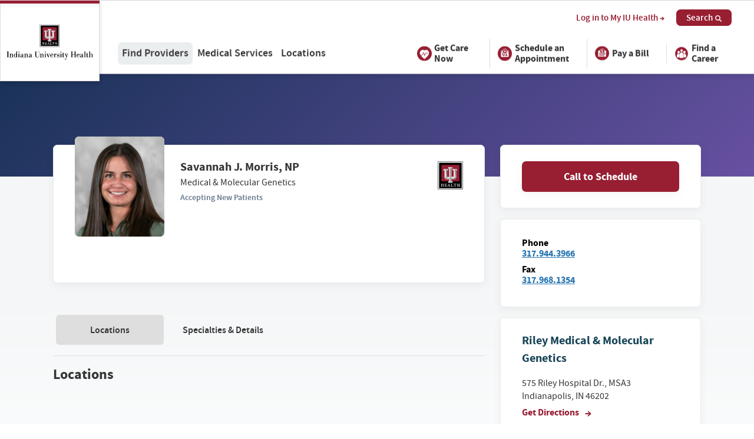

--- FILE ---
content_type: image/svg+xml
request_url: https://cdn.iuhealth.org/global/_40x40_crop_center-center_none/pinterest_2025-06-04-224440_qcxo.svg
body_size: 969
content:
<?xml version="1.0" encoding="UTF-8"?>
<svg preserveAspectRatio="xMidYMid slice" xmlns="http://www.w3.org/2000/svg" xmlns:xlink="http://www.w3.org/1999/xlink" width="40px" height="40px" viewBox="0 0 14 14" version="1.1">
  <title>pinterest</title>
  <g id="Page-1" stroke="none" stroke-width="1" fill="none" fill-rule="evenodd">
    <g id="pinterest" transform="translate(0, -0)" fill="#BD081C" fill-rule="nonzero">
      <path d="M7.00049515,0 C3.13433444,0 0,3.13389755 0,6.99909709 C0,9.86602339 1.7233422,12.3282404 4.19030678,13.4107468 C4.16942326,12.9215713 4.18573396,12.3354637 4.31103511,11.8038513 C4.44635568,11.2352486 5.21269655,7.98901108 5.21269655,7.98901108 C5.21269655,7.98901108 4.98932731,7.54206871 4.98932731,6.88195129 C4.98932731,5.84438675 5.59040581,5.0698614 6.33854277,5.0698614 C6.97597084,5.0698614 7.28284505,5.54837663 7.28284505,6.12062014 C7.28284505,6.76029093 6.875194,7.71819517 6.66542672,8.60459446 C6.49020318,9.34731394 7.03768937,9.95316914 7.76951563,9.95316914 C9.09607087,9.95316914 9.98954784,8.24910853 9.98954784,6.23138728 C9.98954784,4.69759875 8.9562066,3.54923793 7.07674768,3.54923793 C4.95297774,3.54923793 3.6309662,5.13251197 3.6309662,6.90099986 C3.6309662,7.51116576 3.80985965,7.94086538 4.09223869,8.27363283 C4.22120974,8.42706994 4.23935539,8.4888176 4.19214174,8.66407027 C4.15853004,8.7930122 4.08224838,9.10306117 4.04956872,9.22562445 C4.00319973,9.40317809 3.85978205,9.46626556 3.69909251,9.40134314 C2.72123678,9.00135229 2.26631382,7.93131197 2.26631382,6.72714525 C2.26631382,4.73843376 3.94334528,2.35456637 7.26834018,2.35456637 C9.94134389,2.35456637 11.7010356,4.28787973 11.7010356,6.36391174 C11.7010356,9.10984759 10.1738296,11.1616757 7.92298186,11.1616757 C7.16753421,11.1616757 6.45659148,10.7525974 6.21324163,10.2886162 C6.21324163,10.2886162 5.80649349,11.9018903 5.72118269,12.2128422 C5.57226016,12.752173 5.28169665,13.2922029 5.01653123,13.7125821 C5.64580395,13.898262 6.31130972,13.9994757 7.00049515,13.9994757 C10.8665976,13.9994757 14,10.8656364 14,6.99903883 C14,3.13389755 10.8665976,0 7.00049515,0 Z" id="Path"></path>
    </g>
  </g>
</svg>


--- FILE ---
content_type: image/svg+xml
request_url: https://cdn.iuhealth.org/images/logo-emblem.svg
body_size: 2669
content:
<svg width="43" height="48" viewBox="0 0 43 48" xmlns="http://www.w3.org/2000/svg"><defs><linearGradient x1="5.88%" y1="50.3%" x2="314.39%" y2="50.3%" id="a"><stop stop-color="#FFF" offset="0%"/><stop stop-color="#A4A4A4" offset="100%"/></linearGradient><linearGradient x1="50%" y1="60.09%" x2="49.98%" y2="-52.66%" id="b"><stop stop-color="#CCC" offset="0%"/><stop stop-color="gray" offset="100%"/></linearGradient><linearGradient x1="49.54%" y1="137.34%" x2="50.69%" y2="-81.22%" id="c"><stop stop-color="#CCC" offset="0%"/><stop stop-color="gray" offset="100%"/></linearGradient><linearGradient x1="50.04%" y1="-22.04%" x2="50.04%" y2="145.97%" id="d"><stop stop-color="#FFF" offset="0%"/><stop stop-color="#A4A4A4" offset="100%"/></linearGradient><linearGradient x1="50.2%" y1="388.39%" x2="50.2%" y2="142.04%" id="e"><stop stop-color="#FFF" offset="0%"/><stop stop-color="#A4A4A4" offset="100%"/></linearGradient><linearGradient x1="3.72%" y1="50.26%" x2="235.93%" y2="50.26%" id="f"><stop stop-color="#FFF" offset="0%"/><stop stop-color="#A4A4A4" offset="100%"/></linearGradient><linearGradient x1="50%" y1="60.13%" x2="49.98%" y2="-52.84%" id="g"><stop stop-color="#CCC" offset="0%"/><stop stop-color="gray" offset="100%"/></linearGradient><linearGradient x1="49.54%" y1="137.45%" x2="50.69%" y2="-81.42%" id="h"><stop stop-color="#CCC" offset="0%"/><stop stop-color="gray" offset="100%"/></linearGradient><linearGradient x1="50.02%" y1="97.16%" x2="50.02%" y2="-181.58%" id="i"><stop stop-color="#FFF" offset="0%"/><stop stop-color="#A4A4A4" offset="100%"/></linearGradient><linearGradient x1="121.13%" y1="86.88%" x2="47.41%" y2="45.02%" id="j"><stop stop-color="#FFF" offset="0%"/><stop stop-color="#A4A4A4" offset="100%"/></linearGradient><linearGradient x1="10.11%" y1="50.26%" x2="228.31%" y2="50.26%" id="k"><stop stop-color="#FFF" offset="0%"/><stop stop-color="#A4A4A4" offset="100%"/></linearGradient><linearGradient x1="49.54%" y1="137.45%" x2="50.69%" y2="-81.42%" id="l"><stop stop-color="#CCC" offset="0%"/><stop stop-color="gray" offset="100%"/></linearGradient><linearGradient x1="50%" y1="97.27%" x2="50%" y2="-181.33%" id="m"><stop stop-color="#FFF" offset="0%"/><stop stop-color="#A4A4A4" offset="100%"/></linearGradient><linearGradient x1="50.11%" y1="248.53%" x2="50.11%" y2="2.16%" id="n"><stop stop-color="#FFF" offset="0%"/><stop stop-color="#A4A4A4" offset="100%"/></linearGradient><linearGradient x1="39.64%" y1="49.62%" x2="91.27%" y2="51.4%" id="o"><stop stop-color="#F2F2F2" offset="0%"/><stop stop-color="#A4A4A4" offset="100%"/></linearGradient><linearGradient x1="49.81%" y1="127.85%" x2="49.81%" y2="-.65%" id="p"><stop stop-color="#CCC" offset="0%"/><stop stop-color="gray" offset="100%"/></linearGradient><linearGradient x1="61.06%" y1="132.28%" x2="47.33%" y2="30.29%" id="q"><stop stop-color="#CCC" offset="0%"/><stop stop-color="gray" offset="100%"/></linearGradient><linearGradient x1="50.34%" y1="19.13%" x2="49.18%" y2="229.34%" id="r"><stop stop-color="#F2F2F2" offset="0%"/><stop stop-color="#A4A4A4" offset="100%"/></linearGradient><linearGradient x1="121.56%" y1="42.73%" x2="9.73%" y2="51.7%" id="s"><stop stop-color="#CCC" offset="0%"/><stop stop-color="gray" offset="100%"/></linearGradient><linearGradient x1="49.49%" y1=".05%" x2="52.83%" y2="327.05%" id="t"><stop stop-color="#FFF" offset="0%"/><stop stop-color="#A4A4A4" offset="100%"/></linearGradient><linearGradient x1="50%" y1="60.04%" x2="50.02%" y2="-52.95%" id="u"><stop stop-color="#CCC" offset="0%"/><stop stop-color="gray" offset="100%"/></linearGradient><linearGradient x1="50.47%" y1="137.49%" x2="49.3%" y2="-81.55%" id="v"><stop stop-color="#CCC" offset="0%"/><stop stop-color="gray" offset="100%"/></linearGradient><linearGradient x1="50.18%" y1="-22.18%" x2="50.18%" y2="145.85%" id="w"><stop stop-color="#CCC" offset="0%"/><stop stop-color="gray" offset="100%"/></linearGradient><linearGradient x1="6.49%" y1="56.78%" x2="166.25%" y2="19.31%" id="x"><stop stop-color="#FFF" offset="0%"/><stop stop-color="#A4A4A4" offset="100%"/></linearGradient><linearGradient x1="134.03%" y1="50.03%" x2="14.88%" y2="49.99%" id="y"><stop stop-color="#CCC" offset="0%"/><stop stop-color="gray" offset="100%"/></linearGradient><linearGradient x1="12.2%" y1="49.99%" x2="263.79%" y2="50.04%" id="z"><stop stop-color="#F2F2F2" offset="0%"/><stop stop-color="#A4A4A4" offset="100%"/></linearGradient><linearGradient x1="195.61%" y1="50.8%" x2="143.29%" y2="50.57%" id="A"><stop stop-color="#F2F2F2" offset="0%"/><stop stop-color="#A4A4A4" offset="100%"/></linearGradient><linearGradient x1="-29.48%" y1="49.07%" x2="260.35%" y2="52.15%" id="B"><stop stop-color="#F2F2F2" offset="0%"/><stop stop-color="#A4A4A4" offset="100%"/></linearGradient><linearGradient x1="49.93%" y1="127.85%" x2="49.93%" y2="-.64%" id="C"><stop stop-color="#CCC" offset="0%"/><stop stop-color="gray" offset="100%"/></linearGradient><linearGradient x1="-19.2%" y1="49.98%" x2="423.09%" y2="50.11%" id="D"><stop stop-color="#F2F2F2" offset="0%"/><stop stop-color="#A4A4A4" offset="100%"/></linearGradient><linearGradient x1="54.27%" y1="100.98%" x2="43.8%" y2="4.79%" id="E"><stop stop-color="#CCC" offset="0%"/><stop stop-color="gray" offset="100%"/></linearGradient><linearGradient x1="50.62%" y1="591.89%" x2="49.47%" y2="-383.48%" id="F"><stop stop-color="#F2F2F2" offset="0%"/><stop stop-color="#A4A4A4" offset="100%"/></linearGradient><linearGradient x1="50.38%" y1="51.05%" x2="47.28%" y2="42.72%" id="G"><stop stop-color="#F2F2F2" offset="0%"/><stop stop-color="#A4A4A4" offset="100%"/></linearGradient><linearGradient x1="95.19%" y1="113.43%" x2="-3.34%" y2="-44.56%" id="H"><stop stop-color="#CCC" offset="0%"/><stop stop-color="gray" offset="100%"/></linearGradient></defs><g fill="none" fill-rule="evenodd"><path fill="#000" fill-rule="nonzero" d="M.42.54v47.29h42.33V.54H.42"/><path fill="#FFF" fill-rule="nonzero" d="M.99 1.1v46.18h41.2V1.09"/><path fill="#000" fill-rule="nonzero" d="M2.4 2.46v43.45h38.38V2.46"/><path d="M10.57 38.77l-.03-.23-2.3.03.04.24c.64 0 .74.16.74 1.16l.03.47-2.21.03v-.5c0-1 .1-1.15.78-1.18l-.03-.22-2.3.02.05.24c.65 0 .75.17.75 1.16v1.64c0 1-.1 1.16-.78 1.19l.03.23 2.28-.02-.03-.23c-.64 0-.75-.17-.75-1.17l-.03-.72 2.21-.02v.75c0 1-.11 1.17-.79 1.2l.04.24h2.27l-.03-.27c-.63 0-.74-.16-.74-1.17V40c0-1.06.15-1.16.77-1.2l.03-.03h-.04zm4.7 2.98l-.04.2c-.12.47-.23.63-1.11.63H14c-.65 0-.76-.16-.76-1.15l-.02-.58h.06c.95 0 1.03.12 1.07.82l.23-.03-.03-2.03-.22.03c0 .67-.07.78-1.03.78l-.03.03-.03-1.5h.66c.87 0 1 .17 1.1.63l.07.22.24-.04-.11-1.25-3.48.03.02.23c.64 0 .75.16.75 1.15v1.64c0 1-.11 1.17-.78 1.19l.03.23h3.71l.04-1.22v-.07l-.22.02.04-.02h-.03l.03.03zm5.28.14l-1.49-3.52-.16.02-1.44 3.5c-.3.74-.39.85-1 .89l.03.24 1.9-.04-.04-.25c-.36 0-.54-.04-.6-.14-.07-.11 0-.3.12-.61l.17-.46 1.6-.04.2.47c.15.32.17.49.11.59-.05.09-.24.14-.62.16l.03.24h2.24l-.02-.28c-.49 0-.6-.11-.93-.88l-.02.03-.02.02-.02.02zm-2.37-.74l.62-1.48.45 1.04.17.42-.92.02h-.34.02zm8.04.6l-.04.2c-.12.48-.23.63-1.1.63h-.36c-.64 0-.74-.16-.74-1.16v-1.46c0-.99.1-1.15.77-1.19l-.04-.23-2.3.04.04.24c.64 0 .74.17.74 1.16v1.65c0 1-.11 1.17-.78 1.2l.02.23h3.95l.03-1.23v-.05l-.24.03h.04v-.02h-.01zm.86-3.18l-.04 1.21v.07l.23-.02.05-.2c.11-.48.2-.64 1.07-.64l.53-.03v2.64c0 .98-.1 1.16-.78 1.19l.04.23h2.31l-.03-.28c-.64 0-.75-.17-.75-1.17l-.02-2.6h.57c.87 0 .95.14 1.08.63l.08.23.22-.03-.1-1.3-4.4.03-.02.02.04-.02-.04.03zm10.02 3.02v-1.63c0-1.05.15-1.15.78-1.19l-.03-.23-2.3.04.04.24c.65 0 .75.17.75 1.16l.04.47-2.2.04V40c0-.99.1-1.15.77-1.18l-.03-.22-2.29.03.04.24c.65 0 .75.16.75 1.16v1.63c0 1.01-.1 1.17-.78 1.2l.03.24 2.3-.02-.04-.23c-.64 0-.74-.16-.74-1.16l-.03-.72 2.21-.02v.75c0 1.01-.1 1.17-.78 1.21l.04.24h2.28l-.02-.26c-.64 0-.75-.17-.75-1.17v-.04l.03-.02-.04-.03z" fill="#FFF" fill-rule="nonzero"/><path fill="#981E33" fill-rule="nonzero" d="M6.35 6.29v27.79h30.47V6.28H6.35"/><g fill-rule="nonzero"><path fill="url(#a)" d="M.12.2v2.26h7.2V.2" transform="translate(17.862 9.923)"/><path fill="url(#b)" d="M.12 1.32v1.14h7.2V1.32" transform="translate(17.862 9.923)"/><path fill="url(#c)" d="M3.72 1.32v1.14h3.6V1.32" transform="translate(17.862 9.923)"/><path fill="url(#d)" d="M.12.2l1.4 1.12-1.4 1.14V.19" transform="translate(17.862 9.923)"/><path fill="url(#e)" d="M7.32.2L5.91 1.32l1.42 1.14V.2" transform="translate(17.862 9.923)"/></g><g fill-rule="nonzero"><path fill="url(#f)" d="M.35.06v2.26h7.2V.06H.36" transform="translate(9.923 13.23)"/><path fill="url(#g)" d="M.35 1.18v1.14h7.2V1.18H.36" transform="translate(9.923 13.23)"/><path fill="url(#h)" d="M3.96 1.18v1.14h3.6V1.18h-3.6" transform="translate(9.923 13.23)"/><path fill="url(#i)" d="M.35.06l1.42 1.12L.34 2.32" transform="translate(9.923 13.23)"/><path fill="url(#j)" d="M7.56.06l-1.4 1.12 1.4 1.14V.06" transform="translate(9.923 13.23)"/></g><g fill-rule="nonzero"><path fill="url(#k)" d="M.54.06v2.26h7.2V.06" transform="translate(25.138 13.23)"/><path fill="url(#g)" d="M.54 1.18v1.14h7.2V1.18" transform="translate(25.138 13.23)"/><path fill="url(#l)" d="M4.14 1.18v1.14h3.6V1.18h-3.6" transform="translate(25.138 13.23)"/><path fill="url(#m)" d="M.54.07l1.4 1.11-1.4 1.14V.07" transform="translate(25.138 13.23)"/><path fill="url(#n)" d="M7.75.06L6.33 1.18l1.4 1.14V.05" transform="translate(25.138 13.23)"/></g><path fill="url(#o)" fill-rule="nonzero" d="M31.43 28.53l-2.16-1.3-2.13-.77V15.55l2.14-1.15 2.15 1.15v12.97"/><path fill="url(#p)" fill-rule="nonzero" d="M31.43 28.53l-2.16-1.3V14.41l2.16 1.15"/><path fill="url(#q)" fill-rule="nonzero" d="M29.28 30.63h-5.52l-2.17-2.1 2.18-2.07h3.38l1.06 2.06 1.08 2.11"/><path fill="#FFF" fill-rule="nonzero" d="M29.28 27.23l-1.07 1.3h-6.63l2.18-2.07h3.38l2.14.77"/><path fill="url(#r)" fill-rule="nonzero" d="M28.2 28.53h-6.62l2.17-2.07h3.4l1.05 2.06"/><path fill="url(#s)" fill-rule="nonzero" d="M28.2 28.53l1.08 2.1 2.15-2.1-2.15-1.3-1.07 1.3"/><path fill="url(#t)" fill-rule="nonzero" d="M17.98 34.07v2.27h7.2v-2.27"/><path fill="url(#u)" fill-rule="nonzero" d="M17.98 35.2v1.13h7.2V35.2"/><path fill="url(#v)" fill-rule="nonzero" d="M17.98 35.2v1.13h3.6V35.2"/><path fill="url(#w)" fill-rule="nonzero" d="M25.18 34.07l-1.4 1.13 1.4 1.14v-2.27"/><path fill="url(#x)" fill-rule="nonzero" d="M17.98 34.07l1.4 1.13-1.4 1.14"/><path fill="url(#y)" fill-rule="nonzero" d="M23.76 26.46l-2.18 2.07V11.24l2.2 1.15-.02 14.07"/><path fill="url(#z)" fill-rule="nonzero" d="M19.4 26.46l2.18 2.07V11.24l-2.18 1.15.01 14.07"/><path fill="url(#A)" fill-rule="nonzero" d="M23.75 34.07l-2.17 1.12v-6.66l2.18 2.1v3.44"/><path fill="url(#B)" fill-rule="nonzero" d="M19.4 34.07l2.18 1.12.01-6.66-2.17 2.1v3.44"/><path fill="url(#C)" fill-rule="nonzero" d="M11.73 28.53l2.15-1.3 2.14-.77V15.54l-2.14-1.13-2.16 1.14"/><path fill="url(#D)" fill-rule="nonzero" d="M11.73 28.53l2.15-1.3V14.41l-2.16 1.15"/><path fill="url(#E)" fill-rule="nonzero" d="M13.87 30.63h5.54l2.17-2.1-2.17-2.07h-3.38l-2.15 4.17"/><path fill="url(#F)" fill-rule="nonzero" d="M13.88 27.23l1.07 1.3h6.63l-2.18-2.07h-3.38l-2.14.76"/><path fill="url(#G)" fill-rule="nonzero" d="M14.96 28.53h6.62l-2.17-2.07H16l-1.06 2.07"/><path fill="url(#H)" fill-rule="nonzero" d="M14.96 28.53l-1.08 2.1-2.16-2.1 2.16-1.3 1.07 1.3"/><path d="M23.78 11.27h-4.4l-1.4-1.13v-.02h.03l1.38 1.1h4.38l1.38-1.1h.03v.03l-1.4 1.11"/><path fill="#FFF" fill-rule="nonzero" opacity=".5" d="M18 10.12l1.39 1.11h4.38l1.4-1.11v.01l-1.4 1.12h-4.39l-1.4-1.11v-.02"/><path fill="#FFF" fill-rule="nonzero" d="M19.38 11.25l-1.4-1.13 1.4 1.12h4.38l1.4-1.12-1.4 1.12h-4.4"/><path d="M28.21 28.55H14.96l-1.1-1.3.04-.03 1.07 1.29H28.2l1.06-1.3.04.03-1.08 1.3"/><path fill="#FFF" fill-rule="nonzero" opacity=".5" d="M13.87 27.24h.03l1.07 1.28H28.2l1.05-1.29h.03l-1.08 1.3H14.95l-1.07-1.3z"/><path fill="#FFF" fill-rule="nonzero" d="M14.96 28.54l-1.09-1.3h.02l1.08 1.28H28.2l1.08-1.3v.01l-1.08 1.3H14.96"/><path d="M23.78 35.2h-4.4l-1.4-1.1v-.03h.03l1.38 1.1h4.38l1.38-1.1h.03v.03l-1.39 1.1"/><path fill="#FFF" fill-rule="nonzero" opacity=".5" d="M18 34.07l1.39 1.1h4.38l1.39-1.1h.02v.03l-1.4 1.1h-4.4l-1.41-1.1v-.02"/><path fill="#FFF" fill-rule="nonzero" d="M19.38 35.2l-1.4-1.12 1.4 1.1h4.38l1.4-1.1-1.4 1.11h-4.4"/><path d="M13.9 27.23l-.04.01V14.42h.04"/><path fill="#FFF" fill-rule="nonzero" opacity=".5" d="M13.89 14.41v12.81l-.02.02V14.42h.02"/><path fill="#FFF" fill-rule="nonzero" d="M13.87 27.24V14.42h.02v12.81"/><path d="M16.07 14.43h-4.4l-1.4-1.12v-.02h.04l1.37 1.1h4.37l1.39-1.1h.02v.02l-1.4 1.12"/><path fill="#FFF" fill-rule="nonzero" opacity=".5" d="M10.3 13.29l1.39 1.1h4.38l1.39-1.1h.02v.02l-1.4 1.12h-4.4l-1.4-1.12v-.01"/><path fill="#FFF" fill-rule="nonzero" d="M11.68 14.41l-1.4-1.12 1.4 1.1h4.4l1.4-1.11-1.4 1.12H11.7"/><path d="M31.48 14.43h-4.4l-1.4-1.12v-.02h.03l1.38 1.1h4.38l1.4-1.1h.02v.02l-1.4 1.1"/><path fill="#FFF" fill-rule="nonzero" opacity=".5" d="M25.7 13.29l1.39 1.1h4.37l1.39-1.1v.02l-1.38 1.11h-4.4l-1.4-1.11v-.01h.02"/><path fill="#FFF" fill-rule="nonzero" d="M27.08 14.41l-1.4-1.12h.01l1.4 1.1h4.39l1.4-1.1h.01l-1.41 1.11h-4.4"/></g></svg>

--- FILE ---
content_type: application/javascript; charset=UTF-8
request_url: https://dev.visualwebsiteoptimizer.com/j.php?a=760388&u=https%3A%2F%2Fiuhealth.org%2Ffind-providers%2Fprovider%2Fsavannah-j-morris-np-3435292&vn=2.1&x=true
body_size: 27510
content:
(function(){function _vwo_err(e){function gE(e,a){return"https://dev.visualwebsiteoptimizer.com/ee.gif?a=760388&s=j.php&_cu="+encodeURIComponent(window.location.href)+"&e="+encodeURIComponent(e&&e.message&&e.message.substring(0,1e3)+"&vn=")+(e&&e.code?"&code="+e.code:"")+(e&&e.type?"&type="+e.type:"")+(e&&e.status?"&status="+e.status:"")+(a||"")}var vwo_e=gE(e);try{typeof navigator.sendBeacon==="function"?navigator.sendBeacon(vwo_e):(new Image).src=vwo_e}catch(err){}}try{var extE=0,prevMode=false;window._VWO_Jphp_StartTime = (window.performance && typeof window.performance.now === 'function' ? window.performance.now() : new Date().getTime());;;(function(){window._VWO=window._VWO||{};var aC=window._vwo_code;if(typeof aC==='undefined'){window._vwo_mt='dupCode';return;}if(window._VWO.sCL){window._vwo_mt='dupCode';window._VWO.sCDD=true;try{if(aC){clearTimeout(window._vwo_settings_timer);var h=document.querySelectorAll('#_vis_opt_path_hides');var x=h[h.length>1?1:0];x&&x.remove();}}catch(e){}return;}window._VWO.sCL=true;;window._vwo_mt="live";var localPreviewObject={};var previewKey="_vis_preview_"+760388;var wL=window.location;;try{localPreviewObject[previewKey]=window.localStorage.getItem(previewKey);JSON.parse(localPreviewObject[previewKey])}catch(e){localPreviewObject[previewKey]=""}try{window._vwo_tm="";var getMode=function(e){var n;if(window.name.indexOf(e)>-1){n=window.name}else{n=wL.search.match("_vwo_m=([^&]*)");n=n&&atob(decodeURIComponent(n[1]))}return n&&JSON.parse(n)};var ccMode=getMode("_vwo_cc");if(window.name.indexOf("_vis_heatmap")>-1||window.name.indexOf("_vis_editor")>-1||ccMode||window.name.indexOf("_vis_preview")>-1){try{if(ccMode){window._vwo_mt=decodeURIComponent(wL.search.match("_vwo_m=([^&]*)")[1])}else if(window.name&&JSON.parse(window.name)){window._vwo_mt=window.name}}catch(e){if(window._vwo_tm)window._vwo_mt=window._vwo_tm}}else if(window._vwo_tm.length){window._vwo_mt=window._vwo_tm}else if(location.href.indexOf("_vis_opt_preview_combination")!==-1&&location.href.indexOf("_vis_test_id")!==-1){window._vwo_mt="sharedPreview"}else if(localPreviewObject[previewKey]){window._vwo_mt=JSON.stringify(localPreviewObject)}if(window._vwo_mt!=="live"){;if(typeof extE!=="undefined"){extE=1}if(!getMode("_vwo_cc")){(function(){var cParam='';try{if(window.VWO&&window.VWO.appliedCampaigns){var campaigns=window.VWO.appliedCampaigns;for(var cId in campaigns){if(campaigns.hasOwnProperty(cId)){var v=campaigns[cId].v;if(cId&&v){cParam='&c='+cId+'-'+v+'-1';break;}}}}}catch(e){}var prevMode=false;_vwo_code.load('https://dev.visualwebsiteoptimizer.com/j.php?mode='+encodeURIComponent(window._vwo_mt)+'&a=760388&f=1&u='+encodeURIComponent(window._vis_opt_url||document.URL)+'&eventArch=true'+'&x=true'+cParam,{sL:window._vwo_code.sL});if(window._vwo_code.sL){prevMode=true;}})();}else{(function(){window._vwo_code&&window._vwo_code.finish();_vwo_ccc={u:"/j.php?a=760388&u=https%3A%2F%2Fiuhealth.org%2Ffind-providers%2Fprovider%2Fsavannah-j-morris-np-3435292&vn=2.1&x=true"};var s=document.createElement("script");s.src="https://app.vwo.com/visitor-behavior-analysis/dist/codechecker/cc.min.js?r="+Math.random();document.head.appendChild(s)})()}}}catch(e){var vwo_e=new Image;vwo_e.src="https://dev.visualwebsiteoptimizer.com/ee.gif?s=mode_det&e="+encodeURIComponent(e&&e.stack&&e.stack.substring(0,1e3)+"&vn=");aC&&window._vwo_code.finish()}})();
;;window._vwo_cookieDomain="iuhealth.org";;;;_vwo_surveyAssetsBaseUrl="https://cdn.visualwebsiteoptimizer.com/";;if(prevMode){return}if(window._vwo_mt === "live"){window.VWO=window.VWO||[];window._vwo_acc_id=760388;window.VWO._=window.VWO._||{};;;window.VWO.visUuid="D5828CB10CE7EC527367350DAA5CBC1EB|2154cf6fdd8923e21a7d1fb389b30e90";
;_vwo_code.sT=_vwo_code.finished();(function(c,a,e,d,b,z,g,sT){if(window.VWO._&&window.VWO._.isBot)return;const cookiePrefix=window._vwoCc&&window._vwoCc.cookiePrefix||"";const useLocalStorage=sT==="ls";const cookieName=cookiePrefix+"_vwo_uuid_v2";const escapedCookieName=cookieName.replace(/([.*+?^${}()|[\]\\])/g,"\\$1");const cookieDomain=g;function getValue(){if(useLocalStorage){return localStorage.getItem(cookieName)}else{const regex=new RegExp("(^|;\\s*)"+escapedCookieName+"=([^;]*)");const match=e.cookie.match(regex);return match?decodeURIComponent(match[2]):null}}function setValue(value,days){if(useLocalStorage){localStorage.setItem(cookieName,value)}else{e.cookie=cookieName+"="+value+"; expires="+new Date(864e5*days+ +new Date).toGMTString()+"; domain="+cookieDomain+"; path=/"}}let existingValue=null;if(sT){const cookieRegex=new RegExp("(^|;\\s*)"+escapedCookieName+"=([^;]*)");const cookieMatch=e.cookie.match(cookieRegex);const cookieValue=cookieMatch?decodeURIComponent(cookieMatch[2]):null;const lsValue=localStorage.getItem(cookieName);if(useLocalStorage){if(lsValue){existingValue=lsValue;if(cookieValue){e.cookie=cookieName+"=; expires=Thu, 01 Jan 1970 00:00:01 GMT; domain="+cookieDomain+"; path=/"}}else if(cookieValue){localStorage.setItem(cookieName,cookieValue);e.cookie=cookieName+"=; expires=Thu, 01 Jan 1970 00:00:01 GMT; domain="+cookieDomain+"; path=/";existingValue=cookieValue}}else{if(cookieValue){existingValue=cookieValue;if(lsValue){localStorage.removeItem(cookieName)}}else if(lsValue){e.cookie=cookieName+"="+lsValue+"; expires="+new Date(864e5*366+ +new Date).toGMTString()+"; domain="+cookieDomain+"; path=/";localStorage.removeItem(cookieName);existingValue=lsValue}}a=existingValue||a}else{const regex=new RegExp("(^|;\\s*)"+escapedCookieName+"=([^;]*)");const match=e.cookie.match(regex);a=match?decodeURIComponent(match[2]):a}-1==e.cookie.indexOf("_vis_opt_out")&&-1==d.location.href.indexOf("vwo_opt_out=1")&&(window.VWO.visUuid=a),a=a.split("|"),b=new Image,g=window._vis_opt_domain||c||d.location.hostname.replace(/^www\./,""),b.src="https://dev.visualwebsiteoptimizer.com/v.gif?cd="+(window._vis_opt_cookieDays||0)+"&a=760388&d="+encodeURIComponent(d.location.hostname.replace(/^www\./,"") || c)+"&u="+a[0]+"&h="+a[1]+"&t="+z,d.vwo_iehack_queue=[b],setValue(a.join("|"),366)})("iuhealth.org",window.VWO.visUuid,document,window,0,_vwo_code.sT,"iuhealth.org","false"||null);
;clearTimeout(window._vwo_settings_timer);window._vwo_settings_timer=null;;;;;var vwoCode=window._vwo_code;if(vwoCode.filterConfig&&vwoCode.filterConfig.filterTime==="balanced"){vwoCode.removeLoaderAndOverlay()}var vwo_CIF=false;var UAP=false;;;var _vwo_style=document.getElementById('_vis_opt_path_hides'),_vwo_css=(vwoCode.hide_element_style?vwoCode.hide_element_style():'{opacity:0 !important;filter:alpha(opacity=0) !important;background:none !important;transition:none !important;}')+':root {--vwo-el-opacity:0 !important;--vwo-el-filter:alpha(opacity=0) !important;--vwo-el-bg:none !important;--vwo-el-ts:none !important;}',_vwo_text="" + _vwo_css;if (_vwo_style) { var e = _vwo_style.classList.contains("_vis_hide_layer") && _vwo_style; if (UAP && !UAP() && vwo_CIF && !vwo_CIF()) { e ? e.parentNode.removeChild(e) : _vwo_style.parentNode.removeChild(_vwo_style) } else { if (e) { var t = _vwo_style = document.createElement("style"), o = document.getElementsByTagName("head")[0], s = document.querySelector("#vwoCode"); t.setAttribute("id", "_vis_opt_path_hides"), s && t.setAttribute("nonce", s.nonce), t.setAttribute("type", "text/css"), o.appendChild(t) } if (_vwo_style.styleSheet) _vwo_style.styleSheet.cssText = _vwo_text; else { var l = document.createTextNode(_vwo_text); _vwo_style.appendChild(l) } e ? e.parentNode.removeChild(e) : _vwo_style.removeChild(_vwo_style.childNodes[0])}};window.VWO.ssMeta = { enabled: 0, noSS: 0 };;;VWO._=VWO._||{};window._vwo_clicks=false;VWO._.allSettings=(function(){return{dataStore:{campaigns:{43:{"ss":null,"type":"ANALYZE_RECORDING","version":2,"sections":{"1":{"path":"","triggers":[],"variations":{"1":[]}}},"wl":"","manual":false,"mt":[],"main":true,"id":43,"urlRegex":"^.*$","multiple_domains":0,"ep":1709752574000,"clickmap":0,"ibe":0,"pc_traffic":100,"segment_code":"true","metrics":[],"combs":{"1":1},"aK":1,"name":"Recording","goals":{"1":{"pUrl":"^.*$","excludeUrl":"","urlRegex":"^.*$","mca":false,"type":"ENGAGEMENT"}},"globalCode":[],"stag":0,"comb_n":{"1":"website"},"exclude_url":"","triggers":[4487427],"status":"RUNNING","bl":""}, 96:{"ss":null,"type":"INSIGHTS_FUNNEL","version":2,"sections":{"1":{"path":"","globalWidgetSnippetIds":{"1":[]},"editorXPaths":{"1":[]},"triggers":[],"variations":{"1":[]}}},"manual":false,"id":96,"urlRegex":".*","multiple_domains":0,"ep":1767118785000,"clickmap":0,"ibe":1,"pc_traffic":100,"segment_code":"true","metrics":[{"metricId":0,"type":"g","id":1},{"metricId":0,"type":"g","id":2}],"combs":{"1":1},"mt":{"1":"21443401","2":"21443404"},"name":"Provider SERP Test","cEV":1,"globalCode":[],"stag":0,"comb_n":{"1":"website"},"exclude_url":"","triggers":["21443398"],"status":"RUNNING","goals":{"1":{"identifier":"vwo_pageView","mca":true,"type":"CUSTOM_GOAL"},"2":{"identifier":"vwo_pageView","mca":true,"type":"CUSTOM_GOAL"}}}, 42:{"ss":null,"type":"ANALYZE_HEATMAP","version":2,"sections":{"1":{"variation_names":{"1":"website"},"path":"","triggers":[],"variations":{"1":[]}}},"manual":false,"id":42,"urlRegex":"^.*$","multiple_domains":0,"ep":1709752560000,"clickmap":0,"ibe":0,"pc_traffic":100,"segment_code":"true","metrics":[],"combs":{"1":1},"mt":[],"name":"Heatmap","goals":{"1":{"pUrl":"^.*$","excludeUrl":"","urlRegex":"^.*$","mca":false,"type":"ENGAGEMENT"}},"globalCode":[],"stag":0,"comb_n":{"1":"website"},"exclude_url":"","triggers":[4487424],"status":"RUNNING","main":true}, 93:{"ss":null,"type":"INSIGHTS_METRIC","version":2,"sections":{"1":{"path":"","triggers":[],"variations":[]}},"manual":false,"id":93,"urlRegex":".*","multiple_domains":0,"ep":1763742171000,"clickmap":0,"ibe":1,"pc_traffic":100,"segment_code":"true","metrics":[{"metricId":273373,"type":"m","id":1}],"combs":[],"mt":{"1":"20436751"},"name":"Eng Report","cEV":1,"globalCode":[],"stag":0,"comb_n":[],"exclude_url":"","triggers":[20436748],"status":"RUNNING","goals":{"1":{"identifier":"vwo_engagement","mca":false,"type":"CUSTOM_GOAL"}}}, 45:{"ss":null,"type":"VISUAL_AB","version":4,"sections":{"1":{"priority":[2,3,1],"path":"","segment":{"1":"true","3":"true","2":"(_vwo_s().f_con(_vwo_s().qP('utm_campaign'),'wcr_heart_scans'))"},"variation_names":{"1":"Original","3":"Everyone","2":"West-Central-Region"},"triggers":{"1":"5149279","3":"5149279","2":"5149282"},"sen":{"1":true,"3":true,"2":true},"variations":{"1":[],"3":[{"xpath":".Hero__callouts > div:nth-of-type(2) > a:nth-of-type(1)","tag":"C_760388_45_1_3_0"},{"xpath":".PageNav__callouts > li:nth-of-type(2)","tag":"C_760388_45_1_3_1"}],"2":[]}}},"goals":{"1":{"identifier":"vwo_dom_click","mca":false,"type":"CUSTOM_GOAL"},"2":{"identifier":null,"mca":false,"type":"CUSTOM_GOAL"}},"mt":{"1":"5149285","2":"5150398"},"muts":{"post":{"refresh":true,"enabled":true}},"manual":false,"pg_config":["920431"],"id":45,"metrics":[{"metricId":579475,"type":"m","id":1},{"metricId":0,"type":"g","id":2}],"urlRegex":"","multiple_domains":0,"ep":1713548580000,"clickmap":0,"ibe":1,"pc_traffic":100,"segment_code":"true","pgre":true,"combs":{"1":0,"3":0.5,"2":0.5},"varSegAllowed":true,"name":"WCR Heart Scans Campaign (2024)","ps":true,"globalCode":[],"stag":0,"comb_n":{"1":"Original","3":"Everyone","2":"West-Central-Region"},"exclude_url":"","triggers":[4505274],"status":"RUNNING","iType":{"v":1,"type":"TARGETING"}}, 7:{"ss":null,"type":"VISUAL_AB","version":4,"sections":{"1":{"path":"","segment":{"1":"true","4":"((_vwo_s().f_con(_vwo_s().qP('utm_content'),'scr_orthotjr') && _vwo_s().f_con(_vwo_s().qP('utm_content'),'surdam')))","3":"((_vwo_s().f_con(_vwo_s().qP('utm_content'),'scr_orthotjr') && _vwo_s().f_con(_vwo_s().qP('utm_content'),'licini')))","2":"((_vwo_s().f_con(_vwo_s().qP('utm_content'),'scr_orthotjr') && _vwo_s().f_con(_vwo_s().qP('utm_content'),'hood')))"},"variation_names":{"1":"Original","4":"Dr.-Surdam","3":"Dr.-Licini","2":"Dr.-Hood-"},"triggers":{"1":"2946080","4":"2946347","3":"2946344","2":"2946341"},"sen":{"1":true,"4":true,"3":true,"2":true},"variations":{"1":[],"4":[{"xpath":".FullWidthVideo > h2:nth-of-type(1)","tag":"C_760388_7_1_4_0"},{"xpath":".FullWidthVideo__desc > p:nth-of-type(1)","tag":"C_760388_7_1_4_1"}],"3":[{"xpath":".FullWidthVideo > h2:nth-of-type(1)","tag":"C_760388_7_1_3_0"},{"xpath":".FullWidthVideo__desc > p:nth-of-type(1)","tag":"C_760388_7_1_3_1"},{"xpath":".FullWidthVideo > div:nth-of-type(2) > iframe:nth-of-type(1)","tag":"C_760388_7_1_3_2"}],"2":[{"xpath":".ModuleSection","tag":"C_760388_7_1_2_0"}]}}},"goals":{"1":{"identifier":"vwo_dom_click","mca":false,"type":"CUSTOM_GOAL"}},"mt":{"1":"2946350"},"muts":{"post":{"refresh":true,"enabled":true}},"manual":false,"pg_config":["462176"],"id":7,"metrics":[{"metricId":293897,"type":"m","id":1}],"urlRegex":"","multiple_domains":0,"ep":1696528819000,"clickmap":0,"ibe":1,"pc_traffic":100,"segment_code":"true","pgre":true,"combs":{"1":0,"4":0.333333,"3":0.333333,"2":0.333333},"varSegAllowed":true,"name":"Bloomington Orthopedics","ps":true,"globalCode":{"post":"GL_760388_7_post","pre":"GL_760388_7_pre"},"stag":0,"comb_n":{"1":"Original","4":"Dr.-Surdam","3":"Dr.-Licini","2":"Dr.-Hood-"},"exclude_url":"","triggers":[2946074],"status":"RUNNING","iType":{"v":1,"type":"TARGETING"}}, 20:{"ss":{"pu":"_vwo_u.cm('eO','js','0')","js":["undefined"]},"type":"VISUAL_AB","version":4,"sections":{"1":{"path":"","sen":{"1":true,"2":true,"3":true,"4":true,"5":true},"globalWidgetSnippetIds":{"1":[],"2":[],"3":[],"4":[],"5":[]},"variation_names":{"1":"Original","2":"West-Central-Region","3":"South-Central-Region","4":"East-Central-Region","5":"Indianapolis"},"triggers":{"1":"2946080","2":"2946251","3":"3890368","4":"2946191","5":"2946254"},"segment":{"1":"true","2":"(((_vwo_s().f_con(_vwo_s().qP('utm_campaign'),'iu_health_20099_native_wcr_breast_pcp_referring_physicians') || _vwo_s().f_con(_vwo_s().qP('utm_campaign'),'iu_health_20099_display_wcr_breast_pcp_referring_physicians')) && (_vwo_s().f_in(,'23121') || (_vwo_s().f_in(,'23112') || (_vwo_s().f_in(,'32280') && _vwo_s().f_e(,'true'))))))","3":"(((_vwo_s().f_in(,'23122') || (_vwo_s().f_in(,'23119') || (_vwo_s().f_in(,'23125') || _vwo_s().f_in(,'23111')))) && _vwo_s().f_e(,'true')))","4":"((_vwo_s().f_in(,'32279') || _vwo_s().f_in(,'23116') || (_vwo_s().f_in(,'29903') && _vwo_s().f_e(,'true'))))","5":"((_vwo_s().f_in(,'23118') || (_vwo_s().f_in(,'23113') || (_vwo_s().f_in(,'23114') || (_vwo_s().f_in(,'23124') || (_vwo_s().f_in(,'23123') || (_vwo_s().f_in(,'23117') || (_vwo_s().f_in(,'23110') || (_vwo_s().f_in(,'32281') || (_vwo_s().f_in(,'23115') && _vwo_s().f_e(,'true')))))))))))"},"variations":{"1":[],"2":[{"xpath":"html.vwo_p_s_8ab7cf7720a5ba3df8e7f226b1f97af1 .HeroImage__callouts > div:nth-of-type(1) > a:nth-of-type(1)","rtag":"R_760388_20_1_2_0","tag":"C_760388_20_1_2_0"},{"xpath":"html.vwo_p_s_8ab7cf7720a5ba3df8e7f226b1f97af1 .HeroImage__callouts > div:nth-of-type(3) > a:nth-of-type(1)","rtag":"R_760388_20_1_2_1","tag":"C_760388_20_1_2_1"},{"xpath":"html.vwo_p_s_8ab7cf7720a5ba3df8e7f226b1f97af1 .HeroImage__callouts > div:nth-of-type(2) > a:nth-of-type(1)","rtag":"R_760388_20_1_2_2","tag":"C_760388_20_1_2_2"},{"xpath":"html.vwo_p_s_8ab7cf7720a5ba3df8e7f226b1f97af1 .HeroImage__description","rtag":"R_760388_20_1_2_3","tag":"C_760388_20_1_2_3"},{"xpath":"html.vwo_p_s_8ab7cf7720a5ba3df8e7f226b1f97af1 .PageNav__callouts > li:nth-of-type(1)","rtag":"R_760388_20_1_2_4","tag":"C_760388_20_1_2_4"},{"xpath":"html.vwo_p_s_8ab7cf7720a5ba3df8e7f226b1f97af1 .PageNav__callouts > li:nth-of-type(3)","rtag":"R_760388_20_1_2_5","tag":"C_760388_20_1_2_5"},{"xpath":"html.vwo_p_s_8ab7cf7720a5ba3df8e7f226b1f97af1 .PageNav__callouts > li:nth-of-type(2) > a:nth-of-type(1)","rtag":"R_760388_20_1_2_6","tag":"C_760388_20_1_2_6"},{"xpath":"html.vwo_p_s_8ab7cf7720a5ba3df8e7f226b1f97af1 #block-providers > div:nth-of-type(2) > p:nth-of-type(1)","rtag":"R_760388_20_1_2_7","tag":"C_760388_20_1_2_7"},{"xpath":"html.vwo_p_s_87dbc1cf91437eea07d7ff576376b4de .HeroImage__callout > a:nth-of-type(1)","rtag":"R_760388_20_1_2_8","tag":"C_760388_20_1_2_8"},{"xpath":"html.vwo_p_s_87dbc1cf91437eea07d7ff576376b4de .PageNav__callout > a:nth-of-type(1)","rtag":"R_760388_20_1_2_9","tag":"C_760388_20_1_2_9"},{"xpath":"html.vwo_p_s_87dbc1cf91437eea07d7ff576376b4de .CalloutMinimal","rtag":"R_760388_20_1_2_10","tag":"C_760388_20_1_2_10"},{"xpath":"html.vwo_p_s_0e0315c841e77f15946e0723b782a0bc .HeroImage__callouts > div:nth-of-type(1) > a:nth-of-type(1)","rtag":"R_760388_20_1_2_11","tag":"C_760388_20_1_2_11"},{"xpath":"html.vwo_p_s_0e0315c841e77f15946e0723b782a0bc .HeroImage__callouts > div:nth-of-type(2) > a:nth-of-type(1)","rtag":"R_760388_20_1_2_12","tag":"C_760388_20_1_2_12"},{"xpath":"html.vwo_p_s_0e0315c841e77f15946e0723b782a0bc BODY > NOSCRIPT:first-child + HEADER + SECTION + SECTION > ASIDE:first-child > DIV:first-child > BUTTON:first-child + DIV > H3:first-child + UL + UL","rtag":"R_760388_20_1_2_13","tag":"C_760388_20_1_2_13"}],"3":[{"xpath":"html.vwo_p_s_87dbc1cf91437eea07d7ff576376b4de .CalloutMinimal","rtag":"R_760388_20_1_3_0","tag":"C_760388_20_1_3_0"},{"xpath":"html.vwo_p_s_87dbc1cf91437eea07d7ff576376b4de .HeroImage__callout > a:nth-of-type(1)","rtag":"R_760388_20_1_3_1","tag":"C_760388_20_1_3_1"},{"xpath":"html.vwo_p_s_87dbc1cf91437eea07d7ff576376b4de .PageNav__callout > a:nth-of-type(1)","rtag":"R_760388_20_1_3_2","tag":"C_760388_20_1_3_2"},{"xpath":"html.vwo_p_s_87dbc1cf91437eea07d7ff576376b4de .CalloutMinimal__content > p:nth-of-type(1)","rtag":"R_760388_20_1_3_3","tag":"C_760388_20_1_3_3"},{"xpath":"html.vwo_p_s_ad28b5b31960da07796006b24d94247f .CalloutMinimal__content > p:nth-of-type(2)","rtag":"R_760388_20_1_3_4","tag":"C_760388_20_1_3_4"},{"xpath":"html.vwo_p_s_ad28b5b31960da07796006b24d94247f .CalloutMinimal__content > p:nth-of-type(1)","rtag":"R_760388_20_1_3_5","tag":"C_760388_20_1_3_5"},{"xpath":"html.vwo_p_s_ad28b5b31960da07796006b24d94247f #block-meet-our-team > div:nth-of-type(2) > p:nth-of-type(1)","rtag":"R_760388_20_1_3_6","tag":"C_760388_20_1_3_6"},{"xpath":"html.vwo_p_s_ad28b5b31960da07796006b24d94247f .FullWidthVideo > h2:nth-of-type(1)","rtag":"R_760388_20_1_3_7","tag":"C_760388_20_1_3_7"},{"xpath":"html.vwo_p_s_ad28b5b31960da07796006b24d94247f .FullWidthVideo__desc > p:nth-of-type(1)","rtag":"R_760388_20_1_3_8","tag":"C_760388_20_1_3_8"},{"xpath":"html.vwo_p_s_ad28b5b31960da07796006b24d94247f .fluid-width-video-wrapper > iframe:nth-of-type(1)","rtag":"R_760388_20_1_3_9","tag":"C_760388_20_1_3_9"},{"xpath":"html.vwo_p_s_0e0315c841e77f15946e0723b782a0bc .PageNav__callouts > li:nth-of-type(1)","rtag":"R_760388_20_1_3_10","tag":"C_760388_20_1_3_10"},{"xpath":"html.vwo_p_s_0e0315c841e77f15946e0723b782a0bc .PageNav__callouts > li:nth-of-type(2)","rtag":"R_760388_20_1_3_11","tag":"C_760388_20_1_3_11"}],"4":[{"xpath":"html.vwo_p_s_8ab7cf7720a5ba3df8e7f226b1f97af1 .HeroImage__callouts > div:nth-of-type(1) > a:nth-of-type(1)","rtag":"R_760388_20_1_4_0","tag":"C_760388_20_1_4_0"},{"xpath":"html.vwo_p_s_8ab7cf7720a5ba3df8e7f226b1f97af1 .HeroImage__callouts > div:nth-of-type(3) > a:nth-of-type(1)","rtag":"R_760388_20_1_4_1","tag":"C_760388_20_1_4_1"},{"xpath":"html.vwo_p_s_8ab7cf7720a5ba3df8e7f226b1f97af1 .HeroImage__description","rtag":"R_760388_20_1_4_2","tag":"C_760388_20_1_4_2"},{"xpath":"html.vwo_p_s_8ab7cf7720a5ba3df8e7f226b1f97af1 .PageNav__callouts > li:nth-of-type(1)","rtag":"R_760388_20_1_4_3","tag":"C_760388_20_1_4_3"},{"xpath":"html.vwo_p_s_8ab7cf7720a5ba3df8e7f226b1f97af1 .PageNav__callouts > li:nth-of-type(3)","rtag":"R_760388_20_1_4_4","tag":"C_760388_20_1_4_4"},{"xpath":"html.vwo_p_s_87dbc1cf91437eea07d7ff576376b4de .CalloutMinimal","rtag":"R_760388_20_1_4_5","tag":"C_760388_20_1_4_5"},{"xpath":"html.vwo_p_s_8ab7cf7720a5ba3df8e7f226b1f97af1 .HeroImage__callouts > div:nth-of-type(2) > a:nth-of-type(1)","rtag":"R_760388_20_1_4_6","tag":"C_760388_20_1_4_6"},{"xpath":"html.vwo_p_s_8ab7cf7720a5ba3df8e7f226b1f97af1 .PageNav__callouts > li:nth-of-type(2) > a:nth-of-type(1)","rtag":"R_760388_20_1_4_7","tag":"C_760388_20_1_4_7"},{"xpath":"html.vwo_p_s_8ab7cf7720a5ba3df8e7f226b1f97af1 #block-providers > div:nth-of-type(2) > p:nth-of-type(1)","rtag":"R_760388_20_1_4_8","tag":"C_760388_20_1_4_8"},{"xpath":"html.vwo_p_s_87dbc1cf91437eea07d7ff576376b4de .HeroImage__callout > a:nth-of-type(1)","rtag":"R_760388_20_1_4_9","tag":"C_760388_20_1_4_9"},{"xpath":"html.vwo_p_s_87dbc1cf91437eea07d7ff576376b4de .PageNav__callout > a:nth-of-type(1)","rtag":"R_760388_20_1_4_10","tag":"C_760388_20_1_4_10"},{"xpath":"html.vwo_p_s_87dbc1cf91437eea07d7ff576376b4de .CalloutMinimal__content > p:nth-of-type(1)","rtag":"R_760388_20_1_4_11","tag":"C_760388_20_1_4_11"}],"5":[{"xpath":"html.vwo_p_s_8ab7cf7720a5ba3df8e7f226b1f97af1 .HeroImage__callouts > div:nth-of-type(1) > a:nth-of-type(1)","rtag":"R_760388_20_1_5_0","tag":"C_760388_20_1_5_0"},{"xpath":"html.vwo_p_s_8ab7cf7720a5ba3df8e7f226b1f97af1 .HeroImage__callouts > div:nth-of-type(3) > a:nth-of-type(1)","rtag":"R_760388_20_1_5_1","tag":"C_760388_20_1_5_1"},{"xpath":"html.vwo_p_s_8ab7cf7720a5ba3df8e7f226b1f97af1 .HeroImage__description","rtag":"R_760388_20_1_5_2","tag":"C_760388_20_1_5_2"},{"xpath":"html.vwo_p_s_8ab7cf7720a5ba3df8e7f226b1f97af1 .PageNav__callouts > li:nth-of-type(1)","rtag":"R_760388_20_1_5_3","tag":"C_760388_20_1_5_3"},{"xpath":"html.vwo_p_s_8ab7cf7720a5ba3df8e7f226b1f97af1 .PageNav__callouts > li:nth-of-type(3)","rtag":"R_760388_20_1_5_4","tag":"C_760388_20_1_5_4"},{"xpath":"html.vwo_p_s_87dbc1cf91437eea07d7ff576376b4de .CalloutMinimal","rtag":"R_760388_20_1_5_5","tag":"C_760388_20_1_5_5"},{"xpath":"html.vwo_p_s_8ab7cf7720a5ba3df8e7f226b1f97af1 .PageNav__callouts > li:nth-of-type(2) > a:nth-of-type(1)","rtag":"R_760388_20_1_5_6","tag":"C_760388_20_1_5_6"},{"xpath":"html.vwo_p_s_8ab7cf7720a5ba3df8e7f226b1f97af1 .HeroImage__callouts > div:nth-of-type(2) > a:nth-of-type(1)","rtag":"R_760388_20_1_5_7","tag":"C_760388_20_1_5_7"},{"xpath":"html.vwo_p_s_8ab7cf7720a5ba3df8e7f226b1f97af1 #block-providers > div:nth-of-type(2) > p:nth-of-type(1)","rtag":"R_760388_20_1_5_8","tag":"C_760388_20_1_5_8"},{"xpath":"html.vwo_p_s_87dbc1cf91437eea07d7ff576376b4de .HeroImage__callout > a:nth-of-type(1)","rtag":"R_760388_20_1_5_9","tag":"C_760388_20_1_5_9"},{"xpath":"html.vwo_p_s_87dbc1cf91437eea07d7ff576376b4de .PageNav__callout > a:nth-of-type(1)","rtag":"R_760388_20_1_5_10","tag":"C_760388_20_1_5_10"},{"xpath":"html.vwo_p_s_87dbc1cf91437eea07d7ff576376b4de .CalloutMinimal__content > p:nth-of-type(1)","rtag":"R_760388_20_1_5_11","tag":"C_760388_20_1_5_11"},{"xpath":"html.vwo_p_s_0e0315c841e77f15946e0723b782a0bc .HeroImage__callouts > div:nth-of-type(2) > a:nth-of-type(1)","rtag":"R_760388_20_1_5_12","tag":"C_760388_20_1_5_12"},{"xpath":"html.vwo_p_s_0e0315c841e77f15946e0723b782a0bc .PageNav__callouts > li:nth-of-type(2)","rtag":"R_760388_20_1_5_13","tag":"C_760388_20_1_5_13"}]}}},"goals":{"1":{"identifier":null,"mca":false,"type":"CUSTOM_GOAL"}},"mt":{"1":"13912314"},"muts":{"post":{"refresh":true,"enabled":true}},"manual":false,"pg_config":["462149"],"id":20,"metrics":[{"metricId":0,"type":"g","id":1}],"urlRegex":"||","multiple_domains":0,"ep":1700506161000,"clickmap":0,"ibe":1,"pc_traffic":100,"segment_code":"","pgre":true,"combs":{"1":0,"2":0.5,"3":0,"4":0,"5":0.5},"varSegAllowed":true,"name":"Referring Physician Campaign Page Personalization (Cloned) (Cloned)","ps":true,"globalCode":{"post":"GL_760388_20_post","pre":"GL_760388_20_pre"},"stag":0,"comb_n":{"1":"Original","2":"West-Central-Region","3":"South-Central-Region","4":"East-Central-Region","5":"Indianapolis"},"exclude_url":"","triggers":[2946074],"status":"RUNNING","iType":{"v":1,"type":"TARGETING"}}, 15:{"ss":{"pu":"_vwo_u.cm('eO','js','0')","js":["undefined"]},"type":"VISUAL_AB","version":4,"sections":{"1":{"path":"","segment":{"1":"true","8":"((_vwo_s().f_e(_vwo_s().Hr(),'20') || _vwo_s().f_e(_vwo_s().Hr(),'21') || _vwo_s().f_e(_vwo_s().Hr(),'22') || _vwo_s().f_e(_vwo_s().Hr(),'23') || _vwo_s().f_e(_vwo_s().Hr(),'0') || _vwo_s().f_e(_vwo_s().Hr(),'1') || _vwo_s().f_e(_vwo_s().Hr(),'2') || _vwo_s().f_e(_vwo_s().Hr(),'3') || _vwo_s().f_e(_vwo_s().Hr(),'4') || _vwo_s().f_e(_vwo_s().Hr(),'5') || _vwo_s().f_e(_vwo_s().Hr(),'6') || _vwo_s().f_e(_vwo_s().Hr(),'7') || _vwo_s().f_e(_vwo_s().Hr(),'8')))","7":"((_vwo_s().f_e(_vwo_s().Hr(),'17') || _vwo_s().f_e(_vwo_s().Hr(),'18') || _vwo_s().f_e(_vwo_s().Hr(),'19') || _vwo_s().f_e(_vwo_s().Hr(),'20')))","2":"((_vwo_s().f_in(_vwo_s().qP('utm_campaign'),'10054_IUH_60020_OBGYN_SEM_NB_2021') || _vwo_t.cm('eO', 'poll','_vwo_s().f_in(_vwo_s().jv(\\'window.location.pathname\\'),\\'\/find-medical-services\/maternity\\')') || _vwo_t.cm('eO', 'poll','_vwo_s().f_in(_vwo_s().jv(\\'window.location.pathname\\'),\\'\/find-medical-services\/childbirth-education\\')') || ((_vwo_t.cm('eO', 'poll','_vwo_s().f_in(_vwo_s().jv(\\'window.location.pathname\\'),\\'\/find-medical-services\/obstetrics-gynecology\\')') || (_vwo_u.cm('tS','dom.load',['>', 120]) && _vwo_t.cm('eO', 'poll','_vwo_s().f_in(_vwo_s().jv(\\'window.location.pathname\\'),\\'\/find-medical-services\/maternity\\')'))) || (_vwo_u.cm('eO','scroll',['tp', 50]) && _vwo_t.cm('eO', 'poll','_vwo_s().f_in(_vwo_s().jv(\\'window.location.pathname\\'),\\'\/find-medical-services\/maternity\\')'))) || (_vwo_t.cm('eO', 'poll','_vwo_s().f_in(_vwo_s().jv(\\'window.location.pathname\\'),\\'\/find-medical-services\/high-risk-pregnancy\\')') || (_vwo_u.cm('eO','dom.mousedown','#block-classes-events a') && _vwo_t.cm('eO', 'poll','_vwo_s().f_in(_vwo_s().jv(\\'window.location.pathname\\'),\\'\/find-medical-services\/childbirth-education\\')')))))","3":"((((_vwo_u.cm('tS','dom.load',['>', 120]) && _vwo_t.cm('eO', 'poll','_vwo_s().f_in(_vwo_s().jv(\\'window.location.pathname\\'),\\'\/find-medical-services\/urgent-care\\')')) || (_vwo_u.cm('eO','scroll',['tp', 50]) && _vwo_t.cm('eO', 'poll','_vwo_s().f_in(_vwo_s().jv(\\'window.location.pathname\\'),\\'\/find-medical-services\/urgent-care\\')'))) || _vwo_t.cm('eO', 'poll','_vwo_s().f_in(_vwo_s().jv(\\'window.location.pathname\\'),\\'\/find-medical-services\/urgent-care\\')') || (_vwo_t.cm('eO', 'poll','_vwo_s().f_in(_vwo_s().jv(\\'window.location.pathname\\'),\\'\/find-locations\/southern-indiana-physicians-urgent-care-indiana-university-health-326-s-woodscrest-dr\\')') || (_vwo_u.cm('eO','dom.mousedown','#block-locations a') && _vwo_t.cm('eO', 'poll','_vwo_s().f_in(_vwo_s().jv(\\'window.location.pathname\\'),\\'\/find-medical-services\/urgent-care\\')'))) || _vwo_t.cm('eO', 'poll','_vwo_s().f_in(_vwo_s().jv(\\'window.location.pathname\\'),\\'\/find-medical-services\/sports-physicals\\')') || _vwo_t.cm('eO', 'poll','_vwo_s().f_in(_vwo_s().jv(\\'window.location.pathname\\'),\\'\/find-medical-services\/back-neck-pain\\')') || _vwo_s().f_in(_vwo_s().qP('utm_campaign'),'IUH_64687_paidsocial_Indy_urgent-care_2021')))","4":"(((((_vwo_t.cm('eO', 'poll','_vwo_s().f_in(_vwo_s().jv(\\'window.location.pathname\\'),\\'\/find-medical-services\/kidney-transplant\\')') || (_vwo_t.cm('eO', 'poll','_vwo_s().f_in(_vwo_s().jv(\\'window.location.pathname\\'),\\'\/find-providers\/results\\')') && _vwo_t.cm('eO', 'poll','_vwo_s().f_con(_vwo_s().jv(\\'window.location.search\\'),\\'query=kidney%20transplant\\')'))) || (_vwo_u.cm('tS','dom.load',['>', 120]) && _vwo_t.cm('eO', 'poll','_vwo_s().f_in(_vwo_s().jv(\\'window.location.pathname\\'),\\'\/find-medical-services\/kidney-transplant\\')'))) || (_vwo_u.cm('eO','scroll',['tp', 50]) && _vwo_t.cm('eO', 'poll','_vwo_s().f_in(_vwo_s().jv(\\'window.location.pathname\\'),\\'\/find-medical-services\/kidney-transplant\\')'))) || _vwo_t.cm('eO', 'poll','_vwo_s().f_in(_vwo_s().jv(\\'window.location.pathname\\'),\\'\/find-medical-services\/home-dialysis\\')') || _vwo_t.cm('eO', 'poll','_vwo_s().f_in(_vwo_s().jv(\\'window.location.pathname\\'),\\'\/find-medical-services\/living-kidney-donation\\')')))","5":"((_vwo_t.cm('eO', 'poll','_vwo_s().f_in(_vwo_s().jv(\\'window.location.pathname\\'),\\'\/find-medical-services\/urology\\')') || _vwo_t.cm('eO', 'poll','_vwo_s().f_in(_vwo_s().jv(\\'window.location.pathname\\'),\\'\/find-medical-services\/prostate-cancer\\')') || _vwo_t.cm('eO', 'poll','_vwo_s().f_in(_vwo_s().jv(\\'window.location.pathname\\'),\\'\/find-medical-services\/testicular-cancer\\')') || _vwo_t.cm('eO', 'poll','_vwo_s().f_in(_vwo_s().jv(\\'window.location.pathname\\'),\\'\/find-medical-services\/kidney-stones\\')')))","6":"((((((((((_vwo_u.cm('tS','dom.load',['>', 120]) && _vwo_t.cm('eO', 'poll','_vwo_s().f_in(_vwo_s().jv(\\'window.location.pathname\\'),\\'\/find-medical-services\/primary-care\\')')) || (_vwo_u.cm('eO','scroll',['tp', 50]) && _vwo_t.cm('eO', 'poll','_vwo_s().f_in(_vwo_s().jv(\\'window.location.pathname\\'),\\'\/find-medical-services\/primary-care\\')'))) || (_vwo_u.cm('eO','dom.mousedown','main a[href*=\\\"find-locations\\\"]') && _vwo_t.cm('eO', 'poll','_vwo_s().f_in(_vwo_s().jv(\\'window.location.pathname\\'),\\'\/find-medical-services\/primary-care\\')'))) || (_vwo_u.cm('eO','dom.mousedown','main button[value*=\\\"location\\\"]') && _vwo_t.cm('eO', 'poll','_vwo_s().f_in(_vwo_s().jv(\\'window.location.pathname\\'),\\'\/find-medical-services\/primary-care\\')'))) || (_vwo_u.cm('eO','dom.mousedown','main a[href*=\\\"find-providers\\\"]') && _vwo_t.cm('eO', 'poll','_vwo_s().f_in(_vwo_s().jv(\\'window.location.pathname\\'),\\'\/find-medical-services\/primary-care\\')'))) || (_vwo_u.cm('eO','dom.mousedown','main .ProviderCard a') && _vwo_t.cm('eO', 'poll','_vwo_s().f_in(_vwo_s().jv(\\'window.location.pathname\\'),\\'\/find-medical-services\/primary-care\\')'))) && (_vwo_s().f_gt(_vwo_s().jv('VWO._.pageId'),'2') && (_vwo_t.cm('eO', 'poll','_vwo_s().f_in(_vwo_s().jv(\\'window.location.pathname\\'),\\'\/find-medical-services\/primary-care\\')') || (_vwo_t.cm('eO', 'poll','_vwo_s().f_in(_vwo_s().jv(\\'window.location.pathname\\'),\\'\/find-medical-services\/sports-physicals\\')') || (_vwo_t.cm('eO', 'poll','_vwo_s().f_in(_vwo_s().jv(\\'window.location.pathname\\'),\\'\/find-medical-services\/smoking-cessation\\')') || (_vwo_t.cm('eO', 'poll','_vwo_s().f_in(_vwo_s().jv(\\'window.location.pathname\\'),\\'\/find-medical-services\/routine-physical-exams\\')') || (_vwo_t.cm('eO', 'poll','_vwo_s().f_in(_vwo_s().jv(\\'window.location.pathname\\'),\\'\/find-medical-services\/nutrition-counseling\\')') || _vwo_t.cm('eO', 'poll','_vwo_s().f_in(_vwo_s().jv(\\'window.location.pathname\\'),\\'\/find-medical-services\/cold-flu\\')')))))))) || (_vwo_u.cm('eO','dom.mousedown','#filter-isPrimaryCare') && _vwo_t.cm('eO', 'poll','_vwo_s().f_in(_vwo_s().jv(\\'window.location.pathname\\'),\\'\/find-providers\/results\\')'))) || _vwo_t.cm('eO', 'poll','_vwo_s().f_in(_vwo_s().jv(\\'window.location.pathname\\'),\\'\/find-locations\/iu-health-arnett-physicians-family-medicine-iu-health-arnett-medical-offices-2600-greenbush-st\\')') || _vwo_t.cm('eO', 'poll','_vwo_s().f_in(_vwo_s().jv(\\'window.location.pathname\\'),\\'\/find-locations\/iu-health-physicians-primary-care-fishers-medical-office-center-11530-n-allisonville-rd\\')')))"},"variation_names":{"1":"Original","8":"Time-of-Day:-Nighttime-Visitors","7":"Time-of-Day:-Evening-Visitors","2":"Maternity-Audience","3":"Urgent-Care-Audience","4":"Kidney-Transplant-Audience","5":"Urology-Audience","6":"Primary-Care-Audience"},"triggers":{"1":"2946080","8":"2946431","7":"2946428","2":"2946413","3":"2946416","4":"2946419","5":"2946422","6":"2946425"},"sen":{"1":true,"8":true,"7":true,"2":true,"3":true,"4":true,"5":true,"6":true},"variations":{"1":[],"8":[],"7":[],"2":[{"xpath":"HEAD","tag":"C_760388_15_1_2_0"}],"3":[{"xpath":"HEAD","tag":"C_760388_15_1_3_0"}],"4":[{"xpath":"HEAD","tag":"C_760388_15_1_4_0"}],"5":[{"xpath":"HEAD","tag":"C_760388_15_1_5_0"}],"6":[{"xpath":"HEAD","tag":"C_760388_15_1_6_0"}]}}},"goals":{"3":{"mca":false,"type":"CUSTOM_GOAL","identifier":"vwo_dom_click","url":"[data-location-cta-link], [data-location-cta-container] > a"},"4":{"mca":false,"type":"CUSTOM_GOAL","identifier":"vwo_dom_click","url":"[data-location-card-text-get-directions]"},"5":{"identifier":"submit_save_spot_in_line_form","mca":false,"type":"CUSTOM_GOAL"},"2":{"mca":false,"type":"CUSTOM_GOAL","identifier":"vwo_dom_click","url":"[data-location-cta-link], [data-location-cta-container] > a"}},"mt":{"3":"2947628","4":"2947631","5":"2947634","2":"2947625"},"muts":{"post":{"refresh":true,"enabled":true}},"manual":false,"pg_config":["462500"],"id":15,"metrics":[{"metricId":0,"type":"g","id":2},{"metricId":0,"type":"g","id":3},{"metricId":0,"type":"g","id":4},{"metricId":0,"type":"g","id":5}],"urlRegex":"||","multiple_domains":0,"ep":1700503973000,"clickmap":0,"ibe":1,"pc_traffic":100,"segment_code":"","pgre":true,"combs":{"1":0,"8":0,"7":0,"2":0.2,"3":0.2,"4":0.2,"5":0.2,"6":0.2},"varSegAllowed":true,"name":"Homepage: Personalized List of Locations (Cloned)","ps":true,"globalCode":[],"stag":0,"comb_n":{"1":"Original","8":"Time-of-Day:-Nighttime-Visitors","7":"Time-of-Day:-Evening-Visitors","2":"Maternity-Audience","3":"Urgent-Care-Audience","4":"Kidney-Transplant-Audience","5":"Urology-Audience","6":"Primary-Care-Audience"},"exclude_url":"","triggers":[2946074],"status":"RUNNING","iType":{"v":1,"type":"TARGETING"}}, 16:{"ss":{"pu":"_vwo_u.cm('eO','js','0')","js":["undefined"]},"type":"VISUAL_AB","version":4,"sections":{"1":{"priority":[2,3,4,5,1],"path":"","segment":{"1":"true","2":"((((_vwo_s().f_in(,'West Lafayette') || (_vwo_s().f_in(,'Lafayette') || _vwo_s().f_in(,'Monticello'))) || (_vwo_s().f_re_i(,'23121|23112') && _vwo_s().f_e(,'true'))) || _vwo_s().f_con(_vwo_s().qP('utm_campaign'),'wcr_cv') || _vwo_s().f_con(_vwo_s().qP('utm_campaign'),'wcr')))","3":"(((_vwo_s().f_re_i(,'23118|23113|23114|23124|23123|23117|23110|23115|32281') && _vwo_s().f_e(,'true')) || _vwo_s().f_con(_vwo_s().qP('utm_campaign'),'indy_cv') || _vwo_s().f_con(_vwo_s().qP('utm_campaign'),'indy-metro') || _vwo_s().f_con(_vwo_s().qP('utm_campaign'),'iuhp')))","4":"(((_vwo_s().f_re_i(,'23111|23125|23119|23122') && _vwo_s().f_e(,'true')) || _vwo_s().f_con(_vwo_s().qP('utm_campaign'),'scr')))","5":"(((_vwo_s().f_re_i(,'32279|23116|29903') && _vwo_s().f_e(,'true')) || _vwo_s().f_con(_vwo_s().qP('utm_campaign'),'ecr')))"},"variation_names":{"1":"Original","2":"West-Central-Region","3":"Indy-Metro-Audience","4":"South-Central-Region","5":"East-Central-Region"},"triggers":{"1":"2946080","2":"3644272","3":"3789725","4":"3987236","5":"3987248"},"sen":{"1":true,"2":true,"3":true,"4":true,"5":true},"variations":{"1":[],"2":[{"xpath":".Hero__description > p:nth-of-type(1)","tag":"C_760388_16_1_2_0"},{"xpath":".Hero__callout > a:nth-of-type(1)","tag":"C_760388_16_1_2_1"},{"xpath":".ModuleSection__section.ModuleSection__section--Callout.Callout-full > div:nth-of-type(1) > div:nth-of-type(1) > div:nth-of-type(1) > h2:nth-of-type(1)","tag":"C_760388_16_1_2_2"},{"xpath":".ModuleSection__section.ModuleSection__section--Callout.Callout-full > div:nth-of-type(1) > div:nth-of-type(1) > div:nth-of-type(1) > div:nth-of-type(1) > p:nth-of-type(1)","tag":"C_760388_16_1_2_3"},{"xpath":".ModuleSection__section.ModuleSection__section--Callout.Callout-full > div:nth-of-type(1) > div:nth-of-type(1) > div:nth-of-type(1) > a:nth-of-type(1)","tag":"C_760388_16_1_2_4"},{"xpath":".Hero__description > p:nth-of-type(1),.Hero__description > p:nth-of-type(1)","tag":"C_760388_16_1_2_5"},{"xpath":".Hero__callout > a:nth-of-type(1),.Hero__callout > a:nth-of-type(1)","tag":"C_760388_16_1_2_6"},{"xpath":".ModuleSection__section.ModuleSection__section--Callout.Callout-full > div:nth-of-type(1) > div:nth-of-type(1) > div:nth-of-type(1) > h2:nth-of-type(1),.ModuleSection__section.ModuleSection__section--Callout.Callout-full > div:nth-of-type(1) > div:nth-of-type(1) > div:nth-of-type(1) > h2:nth-of-type(1)","tag":"C_760388_16_1_2_7"},{"xpath":".ModuleSection__section.ModuleSection__section--Callout.Callout-full > div:nth-of-type(1) > div:nth-of-type(1) > div:nth-of-type(1) > div:nth-of-type(1) > p:nth-of-type(1),.ModuleSection__section.ModuleSection__section--Callout.Callout-full > div:nth-of-type(1) > div:nth-of-type(1) > div:nth-of-type(1) > div:nth-of-type(1) > p:nth-of-type(1)","tag":"C_760388_16_1_2_8"}],"3":[{"xpath":".Hero__description > p:nth-of-type(1)","tag":"C_760388_16_1_3_0"},{"xpath":".Hero__callout > a:nth-of-type(1)","tag":"C_760388_16_1_3_1"},{"xpath":".ModuleSection__section.ModuleSection__section--Callout.Callout-full > div:nth-of-type(1) > div:nth-of-type(1) > div:nth-of-type(1) > h2:nth-of-type(1)","tag":"C_760388_16_1_3_2"},{"xpath":".ModuleSection__section.ModuleSection__section--Callout.Callout-full > div:nth-of-type(1) > div:nth-of-type(1) > div:nth-of-type(1) > div:nth-of-type(1) > p:nth-of-type(1)","tag":"C_760388_16_1_3_3"},{"xpath":".Hero__description > p:nth-of-type(1),.Hero__description > p:nth-of-type(1)","tag":"C_760388_16_1_3_4"},{"xpath":".Hero__callout > a:nth-of-type(1),.Hero__callout > a:nth-of-type(1)","tag":"C_760388_16_1_3_5"},{"xpath":".ModuleSection__section.ModuleSection__section--Callout.Callout-full > div:nth-of-type(1) > div:nth-of-type(1) > div:nth-of-type(1) > h2:nth-of-type(1),.ModuleSection__section.ModuleSection__section--Callout.Callout-full > div:nth-of-type(1) > div:nth-of-type(1) > div:nth-of-type(1) > h2:nth-of-type(1)","tag":"C_760388_16_1_3_6"},{"xpath":".ModuleSection__section.ModuleSection__section--Callout.Callout-full > div:nth-of-type(1) > div:nth-of-type(1) > div:nth-of-type(1) > div:nth-of-type(1) > p:nth-of-type(1),.ModuleSection__section.ModuleSection__section--Callout.Callout-full > div:nth-of-type(1) > div:nth-of-type(1) > div:nth-of-type(1) > div:nth-of-type(1) > p:nth-of-type(1)","tag":"C_760388_16_1_3_7"}],"4":[{"xpath":".ModuleSection__section.ModuleSection__section--Callout.Callout-full > div:nth-of-type(1) > div:nth-of-type(1) > div:nth-of-type(1) > a:nth-of-type(1)","tag":"C_760388_16_1_4_0"}],"5":[{"xpath":".Callout__description","tag":"C_760388_16_1_5_0"},{"xpath":".Callout__description,.Callout__description","tag":"C_760388_16_1_5_1"},{"xpath":".ModuleSection__section.ModuleSection__section--Callout.Callout-full > div:nth-of-type(1) > div:nth-of-type(1) > div:nth-of-type(1) > a:nth-of-type(1)","tag":"C_760388_16_1_5_2"}]}}},"goals":{"5":{"identifier":null,"mca":false,"type":"CUSTOM_GOAL"},"4":{"identifier":null,"mca":false,"type":"CUSTOM_GOAL"}},"mt":{"5":"3987275","4":"3987272"},"muts":{"post":{"refresh":true,"enabled":true}},"manual":false,"pg_config":["462185"],"id":16,"metrics":[{"metricId":0,"type":"g","id":4},{"metricId":0,"type":"g","id":5}],"urlRegex":"||","multiple_domains":0,"ep":1700504213000,"clickmap":0,"ibe":1,"pc_traffic":100,"segment_code":"","pgre":true,"combs":{"1":0,"2":0.25,"3":0.25,"4":0.25,"5":0.25},"varSegAllowed":true,"name":"Heart & Vascular Care Pages Find Medical Services Personalization","ps":true,"globalCode":{"post":"GL_760388_16_post","pre":"GL_760388_16_pre"},"stag":0,"comb_n":{"1":"Original","2":"West-Central-Region","3":"Indy-Metro-Audience","4":"South-Central-Region","5":"East-Central-Region"},"exclude_url":"","triggers":[2946074],"status":"RUNNING","iType":{"v":1,"type":"TARGETING"}}, 17:{"ss":{"pu":"_vwo_u.cm('eO','js','0')","js":["undefined"]},"type":"VISUAL_AB","version":4,"sections":{"1":{"priority":[5,2,3,6,4,1],"path":"","sen":{"1":true,"2":true,"3":true,"4":true,"5":true,"6":true},"globalWidgetSnippetIds":{"1":[],"2":[],"3":[],"4":[],"5":[],"6":[]},"variation_names":{"1":"Original","2":"South-Central-Region","3":"West-Central-Region","4":"Everyone","5":"East-Central-Region","6":"Indy-Metro"},"triggers":{"1":"2946080","2":"3542215","3":"3790271","4":"4169042","5":"3790265","6":"3586403"},"segment":{"1":"true","2":"(((_vwo_s().f_in(,'23122') || (_vwo_s().f_in(,'23111') || (_vwo_s().f_in(,'23119') && _vwo_s().f_in(,'23125')))) && _vwo_s().f_e(,'true')))","3":"((_vwo_s().f_e(,'true') && (_vwo_s().f_in(,'23112') || (_vwo_s().f_in(,'23121') || _vwo_s().f_in(,'32880')))))","4":"(_vwo_s().f_e(,'false'))","5":"(((_vwo_s().f_in(,'32279') || (_vwo_s().f_in(,'23116') || _vwo_s().f_in(,'29903'))) && _vwo_s().f_e(,'true')))","6":"((_vwo_s().f_e(,'true') && (_vwo_s().f_in(,'23117') || (_vwo_s().f_in(,'23125') || (_vwo_s().f_in(,'32281') || (_vwo_s().f_in(,'23114') || (_vwo_s().f_in(,'23118') || (_vwo_s().f_in(,'23124') || (_vwo_s().f_in(,'23123') || (_vwo_s().f_in(,'23113') || (_vwo_s().f_in(,'23110') || _vwo_s().f_in(,'23115'))))))))))))"},"variations":{"1":[{"xpath":"SECTION#block-what-to-expect + SECTION > DIV:first-child","rtag":"R_760388_17_1_1_0","dHE":true,"tag":"C_760388_17_1_1_0"}],"2":[{"xpath":"html.vwo_p_s_9cb36e88fd85bd53dee566e57ce6de43 .CalloutMinimal__content > h2:nth-of-type(1)","rtag":"R_760388_17_1_2_0","tag":"C_760388_17_1_2_0"},{"xpath":"html.vwo_p_s_9cb36e88fd85bd53dee566e57ce6de43 .CalloutMinimal__content > p:nth-of-type(2)","rtag":"R_760388_17_1_2_1","tag":"C_760388_17_1_2_1"},{"xpath":"html.vwo_p_s_9cb36e88fd85bd53dee566e57ce6de43 .CalloutMinimal__content > p:nth-of-type(1)","rtag":"R_760388_17_1_2_2","tag":"C_760388_17_1_2_2"},{"xpath":"html.vwo_p_s_f23049341f56a6b0ecf766b3aaac8394 .CalloutMinimal__content > h2:nth-of-type(1)","rtag":"R_760388_17_1_2_3","tag":"C_760388_17_1_2_3"},{"xpath":"html.vwo_p_s_f23049341f56a6b0ecf766b3aaac8394 .CalloutMinimal__content > p:nth-of-type(2)","rtag":"R_760388_17_1_2_4","tag":"C_760388_17_1_2_4"},{"xpath":"html.vwo_p_s_f23049341f56a6b0ecf766b3aaac8394 .CalloutMinimal__content > p:nth-of-type(1)","rtag":"R_760388_17_1_2_5","tag":"C_760388_17_1_2_5"},{"xpath":"html.vwo_p_s_f23049341f56a6b0ecf766b3aaac8394 .Hero__callout > a:nth-of-type(1)","rtag":"R_760388_17_1_2_6","tag":"C_760388_17_1_2_6"},{"xpath":"html.vwo_p_s_f23049341f56a6b0ecf766b3aaac8394 .Hero__description > p:nth-of-type(1)","rtag":"R_760388_17_1_2_7","tag":"C_760388_17_1_2_7"},{"xpath":"html.vwo_p_s_bff0f224fc637fd03aada030b9bc57e4 .CalloutMinimal__content > h2:nth-of-type(1)","rtag":"R_760388_17_1_2_8","tag":"C_760388_17_1_2_8"},{"xpath":"html.vwo_p_s_bff0f224fc637fd03aada030b9bc57e4 .CalloutMinimal__content > p:nth-of-type(2)","rtag":"R_760388_17_1_2_9","tag":"C_760388_17_1_2_9"},{"xpath":"html.vwo_p_s_bff0f224fc637fd03aada030b9bc57e4 .CalloutMinimal__content > p:nth-of-type(1)","rtag":"R_760388_17_1_2_10","tag":"C_760388_17_1_2_10"},{"xpath":"html.vwo_p_s_bff0f224fc637fd03aada030b9bc57e4 .Hero__callout > a:nth-of-type(1)","rtag":"R_760388_17_1_2_11","tag":"C_760388_17_1_2_11"},{"xpath":"html.vwo_p_s_bff0f224fc637fd03aada030b9bc57e4 .Hero__description > p:nth-of-type(1)","rtag":"R_760388_17_1_2_12","tag":"C_760388_17_1_2_12"},{"xpath":"html.vwo_p_s_36dc131b8b9df088b365b6f77f5547fe .CalloutMinimal__content > h2:nth-of-type(1)","rtag":"R_760388_17_1_2_13","tag":"C_760388_17_1_2_13"},{"xpath":"html.vwo_p_s_36dc131b8b9df088b365b6f77f5547fe .CalloutMinimal__content > p:nth-of-type(2)","rtag":"R_760388_17_1_2_14","tag":"C_760388_17_1_2_14"},{"xpath":"html.vwo_p_s_36dc131b8b9df088b365b6f77f5547fe .CalloutMinimal__content > p:nth-of-type(1)","rtag":"R_760388_17_1_2_15","tag":"C_760388_17_1_2_15"},{"xpath":"html.vwo_p_s_36dc131b8b9df088b365b6f77f5547fe .Hero__callout > a:nth-of-type(1)","rtag":"R_760388_17_1_2_16","tag":"C_760388_17_1_2_16"},{"xpath":"html.vwo_p_s_36dc131b8b9df088b365b6f77f5547fe .Hero__description > p:nth-of-type(1)","rtag":"R_760388_17_1_2_17","tag":"C_760388_17_1_2_17"},{"xpath":"html.vwo_p_s_b505bedbe80185eb9c10834888e812a4 .CalloutMinimal__content > h2:nth-of-type(1)","rtag":"R_760388_17_1_2_18","tag":"C_760388_17_1_2_18"},{"xpath":"html.vwo_p_s_b505bedbe80185eb9c10834888e812a4 .CalloutMinimal__content > p:nth-of-type(1)","rtag":"R_760388_17_1_2_19","tag":"C_760388_17_1_2_19"},{"xpath":"html.vwo_p_s_b505bedbe80185eb9c10834888e812a4 .CalloutMinimal__content > p:nth-of-type(2)","rtag":"R_760388_17_1_2_20","tag":"C_760388_17_1_2_20"},{"xpath":"html.vwo_p_s_f23049341f56a6b0ecf766b3aaac8394 .Callout--size-full > div:nth-of-type(1) > a:nth-of-type(1)","rtag":"R_760388_17_1_2_21","tag":"C_760388_17_1_2_21"},{"xpath":".CalloutMinimal","rtag":"R_760388_17_1_2_22","dHE":true,"tag":"C_760388_17_1_2_22"}],"3":[{"xpath":"html.vwo_p_s_9cb36e88fd85bd53dee566e57ce6de43 .CalloutMinimal__content > h2:nth-of-type(1)","rtag":"R_760388_17_1_3_0","tag":"C_760388_17_1_3_0"},{"xpath":"html.vwo_p_s_9cb36e88fd85bd53dee566e57ce6de43 .CalloutMinimal__content > p:nth-of-type(2)","rtag":"R_760388_17_1_3_1","tag":"C_760388_17_1_3_1"},{"xpath":"html.vwo_p_s_9cb36e88fd85bd53dee566e57ce6de43 .CalloutMinimal__content > p:nth-of-type(1)","rtag":"R_760388_17_1_3_2","tag":"C_760388_17_1_3_2"},{"xpath":"html.vwo_p_s_9cb36e88fd85bd53dee566e57ce6de43 .Hero__callout > a:nth-of-type(1)","rtag":"R_760388_17_1_3_3","tag":"C_760388_17_1_3_3"},{"xpath":"html.vwo_p_s_9cb36e88fd85bd53dee566e57ce6de43 .Hero__description > p:nth-of-type(1)","rtag":"R_760388_17_1_3_4","tag":"C_760388_17_1_3_4"},{"xpath":"html.vwo_p_s_f23049341f56a6b0ecf766b3aaac8394 .CalloutMinimal__content > h2:nth-of-type(1)","rtag":"R_760388_17_1_3_5","tag":"C_760388_17_1_3_5"},{"xpath":"html.vwo_p_s_f23049341f56a6b0ecf766b3aaac8394 .CalloutMinimal__content > p:nth-of-type(2)","rtag":"R_760388_17_1_3_6","tag":"C_760388_17_1_3_6"},{"xpath":"html.vwo_p_s_f23049341f56a6b0ecf766b3aaac8394 .CalloutMinimal__content > p:nth-of-type(1)","rtag":"R_760388_17_1_3_7","tag":"C_760388_17_1_3_7"},{"xpath":"html.vwo_p_s_f23049341f56a6b0ecf766b3aaac8394 .Hero__callout > a:nth-of-type(1)","rtag":"R_760388_17_1_3_8","tag":"C_760388_17_1_3_8"},{"xpath":"html.vwo_p_s_f23049341f56a6b0ecf766b3aaac8394 .Hero__description > p:nth-of-type(1)","rtag":"R_760388_17_1_3_9","tag":"C_760388_17_1_3_9"},{"xpath":"html.vwo_p_s_bff0f224fc637fd03aada030b9bc57e4 .CalloutMinimal__content > h2:nth-of-type(1)","rtag":"R_760388_17_1_3_10","tag":"C_760388_17_1_3_10"},{"xpath":"html.vwo_p_s_bff0f224fc637fd03aada030b9bc57e4 .CalloutMinimal__content > p:nth-of-type(2)","rtag":"R_760388_17_1_3_11","tag":"C_760388_17_1_3_11"},{"xpath":"html.vwo_p_s_bff0f224fc637fd03aada030b9bc57e4 .CalloutMinimal__content > p:nth-of-type(1)","rtag":"R_760388_17_1_3_12","tag":"C_760388_17_1_3_12"},{"xpath":"html.vwo_p_s_bff0f224fc637fd03aada030b9bc57e4 .Hero__callout > a:nth-of-type(1)","rtag":"R_760388_17_1_3_13","tag":"C_760388_17_1_3_13"},{"xpath":"html.vwo_p_s_bff0f224fc637fd03aada030b9bc57e4 .Hero__description > p:nth-of-type(1)","rtag":"R_760388_17_1_3_14","tag":"C_760388_17_1_3_14"},{"xpath":"html.vwo_p_s_36dc131b8b9df088b365b6f77f5547fe .CalloutMinimal__content > h2:nth-of-type(1)","rtag":"R_760388_17_1_3_15","tag":"C_760388_17_1_3_15"},{"xpath":"html.vwo_p_s_36dc131b8b9df088b365b6f77f5547fe .CalloutMinimal__content > p:nth-of-type(2)","rtag":"R_760388_17_1_3_16","tag":"C_760388_17_1_3_16"},{"xpath":"html.vwo_p_s_36dc131b8b9df088b365b6f77f5547fe .CalloutMinimal__content > p:nth-of-type(1)","rtag":"R_760388_17_1_3_17","tag":"C_760388_17_1_3_17"},{"xpath":"html.vwo_p_s_36dc131b8b9df088b365b6f77f5547fe .Hero__callout > a:nth-of-type(1)","rtag":"R_760388_17_1_3_18","tag":"C_760388_17_1_3_18"},{"xpath":"html.vwo_p_s_36dc131b8b9df088b365b6f77f5547fe .Hero__description > p:nth-of-type(1)","rtag":"R_760388_17_1_3_19","tag":"C_760388_17_1_3_19"},{"xpath":"html.vwo_p_s_b505bedbe80185eb9c10834888e812a4 .CalloutMinimal__content > h2:nth-of-type(1)","rtag":"R_760388_17_1_3_20","tag":"C_760388_17_1_3_20"},{"xpath":"html.vwo_p_s_b505bedbe80185eb9c10834888e812a4 .CalloutMinimal__content > p:nth-of-type(1)","rtag":"R_760388_17_1_3_21","tag":"C_760388_17_1_3_21"},{"xpath":"html.vwo_p_s_b505bedbe80185eb9c10834888e812a4 .CalloutMinimal__content > p:nth-of-type(2)","rtag":"R_760388_17_1_3_22","tag":"C_760388_17_1_3_22"},{"xpath":"html.vwo_p_s_f23049341f56a6b0ecf766b3aaac8394 .Callout--size-full > div:nth-of-type(1) > a:nth-of-type(1)","rtag":"R_760388_17_1_3_23","tag":"C_760388_17_1_3_23"},{"xpath":".CalloutMinimal","rtag":"R_760388_17_1_3_24","dHE":true,"tag":"C_760388_17_1_3_24"}],"4":[{"xpath":"html.vwo_p_s_f23049341f56a6b0ecf766b3aaac8394 .Callout--size-full > div:nth-of-type(1) > a:nth-of-type(1)","rtag":"R_760388_17_1_4_0","tag":"C_760388_17_1_4_0"},{"xpath":"html.vwo_p_s_f23049341f56a6b0ecf766b3aaac8394 MAIN#main-content > SECTION:first-child + DIV > ASIDE:first-child + SECTION > SECTION:first-child + SECTION > DIV:first-child > DIV:first-child > DIV:first-child > H2:first-child + DIV","rtag":"R_760388_17_1_4_1","tag":"C_760388_17_1_4_1"}],"5":[{"xpath":"html.vwo_p_s_f23049341f56a6b0ecf766b3aaac8394 .Callout--size-full > div:nth-of-type(1) > a:nth-of-type(1)","rtag":"R_760388_17_1_5_0","tag":"C_760388_17_1_5_0"}],"6":[]}}},"goals":{"1":{"mca":false,"type":"CUSTOM_GOAL","identifier":null,"url":"._vwo_coal_1698196784200"},"3":{"identifier":null,"mca":false,"type":"CUSTOM_GOAL"}},"mt":{"1":"12413064","3":"12413067"},"muts":{"post":{"refresh":true,"enabled":true}},"manual":false,"pg_config":["462182"],"id":17,"metrics":[{"metricId":0,"type":"g","id":1},{"metricId":0,"type":"g","id":3}],"urlRegex":"||||||||||","multiple_domains":0,"ep":1700505131000,"clickmap":0,"ibe":1,"pc_traffic":100,"segment_code":"","pgre":true,"combs":{"1":0,"2":0.2,"3":0.2,"4":0.2,"5":0.2,"6":0.2},"varSegAllowed":true,"name":"Orthopedics Find Medical Services Personalization","ps":true,"globalCode":{"post":"GL_760388_17_post","pre":"GL_760388_17_pre"},"stag":0,"comb_n":{"1":"Original","2":"South-Central-Region","3":"West-Central-Region","4":"Everyone","5":"East-Central-Region","6":"Indy-Metro"},"exclude_url":"","triggers":[2946074],"status":"RUNNING","iType":{"v":1,"type":"TARGETING"}}, 12:{"ss":null,"type":"VISUAL_AB","version":4,"sections":{"1":{"path":"","segment":{"1":"true","3":"(_vwo_s().f_in(_vwo_s().U(),'https:\/\/*.iuhealth.org\/find-medical-services\/retroperitoneal-lymph-node-dissection-rplnd'))","2":"((_vwo_s().f_con(_vwo_s().qP('utm_content'),'test_cancer') || _vwo_s().f_con(_vwo_s().qP('utm_content'),'vanity_iuh_rpldn')))"},"variation_names":{"1":"Original","3":"Everyone","2":"2023-RPLND"},"triggers":{"1":"2946080","3":"2946566","2":"2946563"},"sen":{"1":true,"3":true,"2":true},"variations":{"1":[],"3":[{"xpath":".Hero__callout > a:nth-of-type(1)","tag":"C_760388_12_1_3_0"},{"xpath":".ModuleSection > section:nth-of-type(2) > div:nth-of-type(2) > h3:nth-of-type(1)","tag":"C_760388_12_1_3_1"},{"xpath":".ModuleSection > section:nth-of-type(2) > div:nth-of-type(2) > div:nth-of-type(1) > figure:nth-of-type(1) > div:nth-of-type(1)","tag":"C_760388_12_1_3_2"}],"2":[{"xpath":".Hero__callout > a:nth-of-type(1)","tag":"C_760388_12_1_2_0"},{"xpath":".PageNav__callout > a:nth-of-type(1)","tag":"C_760388_12_1_2_1"}]}}},"goals":{"1":{"identifier":null,"mca":false,"type":"CUSTOM_GOAL"},"2":{"identifier":null,"mca":false,"type":"CUSTOM_GOAL"}},"mt":{"1":"2946569","2":"2946572"},"muts":{"post":{"refresh":true,"enabled":true}},"manual":false,"pg_config":["462257"],"id":12,"metrics":[{"metricId":0,"type":"g","id":1},{"metricId":0,"type":"g","id":2}],"urlRegex":"","multiple_domains":0,"ep":1700163602000,"clickmap":0,"ibe":1,"pc_traffic":95,"segment_code":"true","pgre":true,"combs":{"1":0,"3":0.5,"2":0.5},"varSegAllowed":true,"name":"RPLND Personalization (Cloned) (Cloned)","ps":true,"globalCode":{"post":"GL_760388_12_post","pre":"GL_760388_12_pre"},"stag":0,"comb_n":{"1":"Original","3":"Everyone","2":"2023-RPLND"},"exclude_url":"","triggers":[2946074],"status":"RUNNING","iType":{"v":1,"type":"TARGETING"}}, 18:{"ss":{"csa":1,"se":"true","pu":"true"},"type":"VISUAL_AB","version":4,"goals":{"1":{"mca":false,"type":"CUSTOM_GOAL","identifier":null,"url":"._vwo_coal_1699027214620"},"2":{"mca":false,"type":"CUSTOM_GOAL","identifier":null,"url":"._vwo_coal_1699027651984"}},"sections":{"1":{"path":"","segment":{"1":"true","2":"((_vwo_s().f_in(,'Fort Wayne') || _vwo_s().f_in(,'Roaknoke') || (((_vwo_s().f_e(_vwo_s().Co(2),'US') && ((_vwo_s().f_e(_vwo_s().Re(2),'IN') && (_vwo_s().f_e(_vwo_s().Ci(2),'Fort Wayne')))))) || ((_vwo_s().f_e(_vwo_s().Co(2),'US') && ((_vwo_s().f_e(_vwo_s().Re(2),'IN') && (_vwo_s().f_e(_vwo_s().Ci(2),'Roanoke'))))))) || _vwo_s().f_in(_vwo_s().qP('zip'),'46802')))"},"variation_names":{"1":"Original","2":"Experience-1"},"triggers":{"1":"4106720","2":"4106723"},"sen":{"1":true,"2":true},"variations":{"1":[{"xpath":".ButtonPrimary","dHE":true,"tag":"C_760388_18_1_1_0"},{"xpath":".ButtonSecondary--inverted","dHE":true,"tag":"C_760388_18_1_1_1"}],"2":[{"xpath":".FullWidthCallout__image > img:nth-of-type(1)","tag":"C_760388_18_1_2_0"},{"xpath":".u-text-white","tag":"C_760388_18_1_2_1"},{"xpath":".FullWidthCallout__content > p:nth-of-type(1)","tag":"C_760388_18_1_2_2"},{"xpath":".ButtonSecondary--inverted","tag":"C_760388_18_1_2_3"},{"xpath":".HeroImage","tag":"C_760388_18_1_2_4"}]}}},"mt":{"1":"4106726","2":"4106729"},"sen":true,"muts":{"post":{"refresh":true,"enabled":true}},"manual":false,"pg_config":["703568"],"id":18,"metrics":[{"metricId":0,"type":"g","id":1},{"metricId":0,"type":"g","id":2}],"urlRegex":"","multiple_domains":0,"ep":1700505560000,"clickmap":0,"ibe":1,"pc_traffic":95,"segment_code":"","pgre":true,"combs":{"1":0,"2":1},"varSegAllowed":true,"name":"Ft Wayne Homepage Personalization (Cloned)","ps":true,"globalCode":{"post":"GL_760388_18_post","pre":"GL_760388_18_pre"},"stag":0,"comb_n":{"1":"Original","2":"Experience-1"},"exclude_url":"","triggers":[4106717],"status":"RUNNING","iType":{"v":1,"type":"TARGETING"}}, 19:{"ss":{"pu":"_vwo_u.cm('eO','js','0')","js":["undefined"]},"type":"VISUAL_AB","version":4,"sections":{"1":{"priority":[2,6,7,3,8,4,5,9,1],"path":"","segment":{"1":"true","2":"(((((_vwo_s().f_in(,'32280') && _vwo_s().f_e(,'true')) || (_vwo_s().f_in(,'23112') && _vwo_s().f_e(,'true'))) || (_vwo_s().f_in(,'23121') && _vwo_s().f_e(,'true'))) || (_vwo_s().f_con(_vwo_s().qP('utm_campaign'),'wcr') && _vwo_s().f_con(_vwo_s().qP('utm_campaign'),'pcp'))))","3":"(_vwo_s().f_con(_vwo_s().qP('utm_campaign'),'afib_cv'))","4":"(_vwo_s().f_con(_vwo_s().qP('utm_campaign'),'cv_surgery'))","5":"true","6":"((_vwo_s().f_con(_vwo_s().qP('utm_campaign'),'scr') && _vwo_s().f_con(_vwo_s().qP('utm_campaign'),'pcp')))","7":"((_vwo_s().f_con(_vwo_s().qP('utm_campaign'),'ecr') && _vwo_s().f_con(_vwo_s().qP('utm_campaign'),'pcp')))","8":"((_vwo_s().f_e(,'true') && (_vwo_s().f_in(,'23117') || (_vwo_s().f_in(,'23125') || (_vwo_s().f_in(,'32281') || (_vwo_s().f_in(,'23114') || (_vwo_s().f_in(,'23118') || (_vwo_s().f_in(,'23124') || (_vwo_s().f_in(,'23123') || (_vwo_s().f_in(,'23113') || (_vwo_s().f_in(,'23110') || _vwo_s().f_in(,'23115'))))))))))))","9":"(_vwo_s().f_con(_vwo_s().qP('utm_campaign'),'cv_surgery'))"},"variation_names":{"1":"Original","2":"WCR","3":"AFib","4":"2024-CV-Surgery-Campaign","5":"Everyone","6":"SCR","7":"ECR","8":"Indy-Metro","9":"2024-CV-Surgery-Campaign-v2"},"triggers":{"1":"2946080","2":"3531679","3":"3331693","4":"4049483","5":"2946080","6":"3531643","7":"3531619","8":"3586403","9":"4049483"},"sen":{"1":true,"2":true,"3":true,"4":true,"5":true,"6":true,"7":true,"8":true,"9":true},"variations":{"1":[{"xpath":".HeroImage__callout > a:nth-of-type(1)","rtag":"R_760388_19_1_1_0","dHE":true,"tag":"C_760388_19_1_1_0"}],"2":[{"xpath":".HeroImage__callout > a:nth-of-type(1)","rtag":"R_760388_19_1_2_0","tag":"C_760388_19_1_2_0"},{"xpath":".ModuleSection > section:nth-of-type(9)","rtag":"R_760388_19_1_2_1","tag":"C_760388_19_1_2_1"},{"xpath":".CardContent","rtag":"R_760388_19_1_2_2","tag":"C_760388_19_1_2_2"},{"xpath":"#block-providers > div:nth-of-type(1) > div:nth-of-type(1)","rtag":"R_760388_19_1_2_3","tag":"C_760388_19_1_2_3"},{"xpath":".CalloutMinimal__content > a:nth-of-type(1)","rtag":"R_760388_19_1_2_4","tag":"C_760388_19_1_2_4"},{"xpath":".ModuleSection > section:nth-of-type(6) > div:nth-of-type(1) > div:nth-of-type(1) > div:nth-of-type(1) > a:nth-of-type(1)","rtag":"R_760388_19_1_2_5","tag":"C_760388_19_1_2_5"},{"xpath":".ModuleSection > section:nth-of-type(7) > div:nth-of-type(1) > div:nth-of-type(1) > div:nth-of-type(1) > a:nth-of-type(1)","rtag":"R_760388_19_1_2_6","tag":"C_760388_19_1_2_6"},{"xpath":"#block-providers > div:nth-of-type(1) > div:nth-of-type(2) > div:nth-of-type(2) > div:nth-of-type(3) > a:nth-of-type(1)","rtag":"R_760388_19_1_2_7","tag":"C_760388_19_1_2_7"},{"xpath":".ModuleSection > section:nth-of-type(3) > div:nth-of-type(1) > div:nth-of-type(2) > a:nth-of-type(1)","rtag":"R_760388_19_1_2_8","tag":"C_760388_19_1_2_8"},{"xpath":".ModuleSection > section:nth-of-type(3) > div:nth-of-type(1) > div:nth-of-type(3) > a:nth-of-type(1)","rtag":"R_760388_19_1_2_9","tag":"C_760388_19_1_2_9"},{"xpath":".PageNav__callout > a:nth-of-type(1)","rtag":"R_760388_19_1_2_10","tag":"C_760388_19_1_2_10"}],"3":[{"xpath":".IntroText > p:nth-of-type(1)","rtag":"R_760388_19_1_3_0","tag":"C_760388_19_1_3_0"},{"xpath":".ModuleSection__section--RichText > div:nth-of-type(2) > h2:nth-of-type(1)","rtag":"R_760388_19_1_3_1","tag":"C_760388_19_1_3_1"},{"xpath":".ModuleSection > section:nth-of-type(3) > div:nth-of-type(1) > div:nth-of-type(1) > div:nth-of-type(2) > p:nth-of-type(1)","rtag":"R_760388_19_1_3_2","tag":"C_760388_19_1_3_2"},{"xpath":".ModuleSection__section--RichText > div:nth-of-type(2) > p:nth-of-type(1)","rtag":"R_760388_19_1_3_3","tag":"C_760388_19_1_3_3"},{"xpath":".ModuleSection > section:nth-of-type(3) > div:nth-of-type(1) > div:nth-of-type(2) > div:nth-of-type(2) > p:nth-of-type(1)","rtag":"R_760388_19_1_3_4","tag":"C_760388_19_1_3_4"},{"xpath":".ModuleSection > section:nth-of-type(3) > div:nth-of-type(1) > div:nth-of-type(2) > a:nth-of-type(1)","rtag":"R_760388_19_1_3_5","tag":"C_760388_19_1_3_5"},{"xpath":".ModuleSection > section:nth-of-type(3) > div:nth-of-type(1) > div:nth-of-type(3)","rtag":"R_760388_19_1_3_6","tag":"C_760388_19_1_3_6"},{"xpath":".ModuleSection > section:nth-of-type(3) > div:nth-of-type(1) > div:nth-of-type(4) > h2:nth-of-type(1)","rtag":"R_760388_19_1_3_7","tag":"C_760388_19_1_3_7"},{"xpath":".ModuleSection > section:nth-of-type(3) > div:nth-of-type(1) > div:nth-of-type(4) > div:nth-of-type(2) > p:nth-of-type(1)","rtag":"R_760388_19_1_3_8","tag":"C_760388_19_1_3_8"},{"xpath":".ModuleSection > section:nth-of-type(6)","rtag":"R_760388_19_1_3_9","tag":"C_760388_19_1_3_9"},{"xpath":".ModuleSection > section:nth-of-type(7)","rtag":"R_760388_19_1_3_10","tag":"C_760388_19_1_3_10"},{"xpath":".ModuleSection > section:nth-of-type(9)","rtag":"R_760388_19_1_3_11","tag":"C_760388_19_1_3_11"},{"xpath":"#block-providers > div:nth-of-type(1)","rtag":"R_760388_19_1_3_12","tag":"C_760388_19_1_3_12"},{"xpath":".HeroImage__title","rtag":"R_760388_19_1_3_13","tag":"C_760388_19_1_3_13"},{"xpath":".CardContent__cta > a:nth-of-type(1)","rtag":"R_760388_19_1_3_14","tag":"C_760388_19_1_3_14"},{"xpath":".HeroImage__callout > a:nth-of-type(1)","rtag":"R_760388_19_1_3_15","dHE":true,"tag":"C_760388_19_1_3_15"}],"4":[{"xpath":".HeroImage__callout > a:nth-of-type(1)","rtag":"R_760388_19_1_4_0","tag":"C_760388_19_1_4_0"},{"xpath":".PageNav__callout > a:nth-of-type(1)","rtag":"R_760388_19_1_4_1","tag":"C_760388_19_1_4_1"},{"xpath":".CalloutMinimal__content > a:nth-of-type(1)","rtag":"R_760388_19_1_4_2","tag":"C_760388_19_1_4_2"},{"xpath":".ModuleSection > section:nth-of-type(6)","rtag":"R_760388_19_1_4_3","tag":"C_760388_19_1_4_3"},{"xpath":".ModuleSection > section:nth-of-type(7)","rtag":"R_760388_19_1_4_4","tag":"C_760388_19_1_4_4"},{"xpath":".CardContent","rtag":"R_760388_19_1_4_5","tag":"C_760388_19_1_4_5"},{"xpath":"#block-providers > div:nth-of-type(1)","rtag":"R_760388_19_1_4_6","tag":"C_760388_19_1_4_6"},{"xpath":".ModuleSection > section:nth-of-type(3)","rtag":"R_760388_19_1_4_7","tag":"C_760388_19_1_4_7"},{"xpath":".ModuleSection__section--RichText > div:nth-of-type(2)","rtag":"R_760388_19_1_4_8","tag":"C_760388_19_1_4_8"},{"xpath":".CalloutMinimal","rtag":"R_760388_19_1_4_9","tag":"C_760388_19_1_4_9"},{"xpath":".HeroImage__description","rtag":"R_760388_19_1_4_10","tag":"C_760388_19_1_4_10"},{"xpath":".HeroImage__title","rtag":"R_760388_19_1_4_11","tag":"C_760388_19_1_4_11"},{"xpath":".PageNav__title","rtag":"R_760388_19_1_4_12","tag":"C_760388_19_1_4_12"},{"xpath":".IntroText > p:nth-of-type(1)","rtag":"R_760388_19_1_4_13","tag":"C_760388_19_1_4_13"},{"xpath":".ModuleSection > section:nth-of-type(9)","rtag":"R_760388_19_1_4_14","tag":"C_760388_19_1_4_14"},{"xpath":".cursor-pointer > h2:nth-of-type(1)","rtag":"R_760388_19_1_4_15","tag":"C_760388_19_1_4_15"}],"5":[{"xpath":".CardContent","rtag":"R_760388_19_1_5_0","tag":"C_760388_19_1_5_0"},{"xpath":".ModuleSection > section:nth-of-type(9)","rtag":"R_760388_19_1_5_1","tag":"C_760388_19_1_5_1"},{"xpath":"#block-providers > div:nth-of-type(1) > div:nth-of-type(1) > div:nth-of-type(1)","rtag":"R_760388_19_1_5_2","tag":"C_760388_19_1_5_2"},{"xpath":"#block-providers > div:nth-of-type(1) > div:nth-of-type(1) > div:nth-of-type(2) > div:nth-of-type(1) > div:nth-of-type(1)","rtag":"R_760388_19_1_5_3","tag":"C_760388_19_1_5_3"},{"xpath":"#block-providers > div:nth-of-type(1) > div:nth-of-type(1) > div:nth-of-type(2) > div:nth-of-type(2)","rtag":"R_760388_19_1_5_4","tag":"C_760388_19_1_5_4"},{"xpath":"#block-providers > div:nth-of-type(1) > div:nth-of-type(1) > div:nth-of-type(2) > div:nth-of-type(3)","rtag":"R_760388_19_1_5_5","tag":"C_760388_19_1_5_5"},{"xpath":"#block-providers > div:nth-of-type(1) > div:nth-of-type(2) > div:nth-of-type(2) > div:nth-of-type(3) > a:nth-of-type(1)","rtag":"R_760388_19_1_5_6","tag":"C_760388_19_1_5_6"},{"xpath":".HeroImage__callout > a:nth-of-type(1)","rtag":"R_760388_19_1_5_7","dHE":true,"tag":"C_760388_19_1_5_7"}],"6":[{"xpath":".ModuleSection > section:nth-of-type(9)","rtag":"R_760388_19_1_6_0","tag":"C_760388_19_1_6_0"},{"xpath":".CardContent","rtag":"R_760388_19_1_6_1","tag":"C_760388_19_1_6_1"},{"xpath":"#block-providers > div:nth-of-type(1) > div:nth-of-type(1)","rtag":"R_760388_19_1_6_2","tag":"C_760388_19_1_6_2"},{"xpath":".ModuleSection > section:nth-of-type(6) > div:nth-of-type(1) > div:nth-of-type(1) > div:nth-of-type(1) > a:nth-of-type(1)","rtag":"R_760388_19_1_6_3","tag":"C_760388_19_1_6_3"},{"xpath":".ModuleSection > section:nth-of-type(7) > div:nth-of-type(1) > div:nth-of-type(1) > div:nth-of-type(1) > a:nth-of-type(1)","rtag":"R_760388_19_1_6_4","tag":"C_760388_19_1_6_4"},{"xpath":"#block-providers > div:nth-of-type(1) > div:nth-of-type(2) > div:nth-of-type(2) > div:nth-of-type(3) > a:nth-of-type(1)","rtag":"R_760388_19_1_6_5","tag":"C_760388_19_1_6_5"},{"xpath":".ModuleSection > section:nth-of-type(3) > div:nth-of-type(1) > div:nth-of-type(2) > a:nth-of-type(1)","rtag":"R_760388_19_1_6_6","tag":"C_760388_19_1_6_6"},{"xpath":".ModuleSection > section:nth-of-type(3) > div:nth-of-type(1) > div:nth-of-type(3) > a:nth-of-type(1)","rtag":"R_760388_19_1_6_7","tag":"C_760388_19_1_6_7"},{"xpath":".HeroImage__callout > a:nth-of-type(1)","rtag":"R_760388_19_1_6_8","tag":"C_760388_19_1_6_8"},{"xpath":".PageNav__callout > a:nth-of-type(2)","rtag":"R_760388_19_1_6_9","tag":"C_760388_19_1_6_9"},{"xpath":".PageNav__nav > h3:nth-of-type(2)","rtag":"R_760388_19_1_6_10","tag":"C_760388_19_1_6_10"},{"xpath":".PageNav__callout > a:nth-of-type(1)","rtag":"R_760388_19_1_6_11","tag":"C_760388_19_1_6_11"},{"xpath":".CalloutMinimal__content > a:nth-of-type(1)","rtag":"R_760388_19_1_6_12","tag":"C_760388_19_1_6_12"}],"7":[{"xpath":".ModuleSection > section:nth-of-type(9)","rtag":"R_760388_19_1_7_0","tag":"C_760388_19_1_7_0"},{"xpath":".CardContent","rtag":"R_760388_19_1_7_1","tag":"C_760388_19_1_7_1"},{"xpath":"#block-providers > div:nth-of-type(1) > div:nth-of-type(1)","rtag":"R_760388_19_1_7_2","tag":"C_760388_19_1_7_2"},{"xpath":".ModuleSection > section:nth-of-type(6) > div:nth-of-type(1) > div:nth-of-type(1) > div:nth-of-type(1) > a:nth-of-type(1)","rtag":"R_760388_19_1_7_3","tag":"C_760388_19_1_7_3"},{"xpath":".ModuleSection > section:nth-of-type(7) > div:nth-of-type(1) > div:nth-of-type(1) > div:nth-of-type(1) > a:nth-of-type(1)","rtag":"R_760388_19_1_7_4","tag":"C_760388_19_1_7_4"},{"xpath":"#block-providers > div:nth-of-type(1) > div:nth-of-type(2) > div:nth-of-type(2) > div:nth-of-type(3) > a:nth-of-type(1)","rtag":"R_760388_19_1_7_5","tag":"C_760388_19_1_7_5"},{"xpath":".ModuleSection > section:nth-of-type(3) > div:nth-of-type(1) > div:nth-of-type(2) > a:nth-of-type(1)","rtag":"R_760388_19_1_7_6","tag":"C_760388_19_1_7_6"},{"xpath":".ModuleSection > section:nth-of-type(3) > div:nth-of-type(1) > div:nth-of-type(3) > a:nth-of-type(1)","rtag":"R_760388_19_1_7_7","tag":"C_760388_19_1_7_7"},{"xpath":".HeroImage__callout > a:nth-of-type(1)","rtag":"R_760388_19_1_7_8","tag":"C_760388_19_1_7_8"},{"xpath":".PageNav__callout > a:nth-of-type(1)","rtag":"R_760388_19_1_7_9","tag":"C_760388_19_1_7_9"},{"xpath":".CalloutMinimal__content > a:nth-of-type(1)","rtag":"R_760388_19_1_7_10","tag":"C_760388_19_1_7_10"}],"8":[{"xpath":".CardContent","rtag":"R_760388_19_1_8_0","tag":"C_760388_19_1_8_0"},{"xpath":".ModuleSection > section:nth-of-type(9)","rtag":"R_760388_19_1_8_1","tag":"C_760388_19_1_8_1"},{"xpath":"#block-providers > div:nth-of-type(1) > div:nth-of-type(1) > div:nth-of-type(1)","rtag":"R_760388_19_1_8_2","tag":"C_760388_19_1_8_2"},{"xpath":"#block-providers > div:nth-of-type(1) > div:nth-of-type(1) > div:nth-of-type(2) > div:nth-of-type(1) > div:nth-of-type(1)","rtag":"R_760388_19_1_8_3","tag":"C_760388_19_1_8_3"},{"xpath":"#block-providers > div:nth-of-type(1) > div:nth-of-type(1) > div:nth-of-type(2) > div:nth-of-type(2)","rtag":"R_760388_19_1_8_4","tag":"C_760388_19_1_8_4"},{"xpath":"#block-providers > div:nth-of-type(1) > div:nth-of-type(1) > div:nth-of-type(2) > div:nth-of-type(3)","rtag":"R_760388_19_1_8_5","tag":"C_760388_19_1_8_5"},{"xpath":"#block-providers > div:nth-of-type(1) > div:nth-of-type(2) > div:nth-of-type(2) > div:nth-of-type(3) > a:nth-of-type(1)","rtag":"R_760388_19_1_8_6","tag":"C_760388_19_1_8_6"},{"xpath":".HeroImage__callout > a:nth-of-type(1)","rtag":"R_760388_19_1_8_7","dHE":true,"tag":"C_760388_19_1_8_7"}],"9":[{"xpath":".HeroImage__title","rtag":"R_760388_19_1_9_0","tag":"C_760388_19_1_9_0"},{"xpath":".HeroImage__callout > a:nth-of-type(1)","rtag":"R_760388_19_1_9_1","tag":"C_760388_19_1_9_1"},{"xpath":".IntroText > p:nth-of-type(1)","rtag":"R_760388_19_1_9_2","tag":"C_760388_19_1_9_2"},{"xpath":".PageNav__title","rtag":"R_760388_19_1_9_3","tag":"C_760388_19_1_9_3"},{"xpath":".ModuleSection__section--RichText > div:nth-of-type(2) > p:nth-of-type(1)","rtag":"R_760388_19_1_9_4","tag":"C_760388_19_1_9_4"},{"xpath":".PageNav__callout > a:nth-of-type(1)","rtag":"R_760388_19_1_9_5","tag":"C_760388_19_1_9_5"},{"xpath":".ModuleSection__section--RichText > div:nth-of-type(2) > h2:nth-of-type(1)","rtag":"R_760388_19_1_9_6","tag":"C_760388_19_1_9_6"},{"xpath":".CalloutMinimal__content > a:nth-of-type(1)","rtag":"R_760388_19_1_9_7","tag":"C_760388_19_1_9_7"},{"xpath":".ModuleSection > section:nth-of-type(6)","rtag":"R_760388_19_1_9_8","tag":"C_760388_19_1_9_8"},{"xpath":".ModuleSection > section:nth-of-type(7)","rtag":"R_760388_19_1_9_9","tag":"C_760388_19_1_9_9"},{"xpath":".CardContent","rtag":"R_760388_19_1_9_10","tag":"C_760388_19_1_9_10"},{"xpath":"#block-providers > div:nth-of-type(1)","rtag":"R_760388_19_1_9_11","tag":"C_760388_19_1_9_11"},{"xpath":".HeroImage__description","rtag":"R_760388_19_1_9_12","tag":"C_760388_19_1_9_12"},{"xpath":".ModuleSection > section:nth-of-type(3)","rtag":"R_760388_19_1_9_13","tag":"C_760388_19_1_9_13"},{"xpath":".ModuleSection__section--RichText > div:nth-of-type(2)","rtag":"R_760388_19_1_9_14","tag":"C_760388_19_1_9_14"},{"xpath":".CalloutMinimal","rtag":"R_760388_19_1_9_15","tag":"C_760388_19_1_9_15"},{"xpath":".cursor-pointer > h2:nth-of-type(1)","rtag":"R_760388_19_1_9_16","tag":"C_760388_19_1_9_16"}]}}},"goals":{"3":{"mca":false,"type":"CUSTOM_GOAL","identifier":null,"url":"._vwo_coal_1698979555221"},"2":{"identifier":"vwo_pageView","mca":false,"type":"CUSTOM_GOAL"}},"mt":{"3":"7567369","2":"7567366"},"muts":{"post":{"refresh":true,"enabled":true}},"manual":false,"pg_config":["487934"],"id":19,"metrics":[{"metricId":0,"type":"g","id":2},{"metricId":0,"type":"g","id":3}],"urlRegex":"","multiple_domains":0,"ep":1700505800000,"clickmap":0,"ibe":1,"pc_traffic":100,"segment_code":"","pgre":true,"combs":{"1":0,"2":0.166667,"3":0.166667,"4":0.166667,"5":0,"6":0.166667,"7":0.166667,"8":0.166667,"9":0},"varSegAllowed":true,"name":"CV for Providers Personalization (Cloned) (Cloned)","ps":true,"globalCode":{"post":"GL_760388_19_post","pre":"GL_760388_19_pre"},"stag":0,"comb_n":{"1":"Original","2":"WCR","3":"AFib","4":"2024-CV-Surgery-Campaign","5":"Everyone","6":"SCR","7":"ECR","8":"Indy-Metro","9":"2024-CV-Surgery-Campaign-v2"},"exclude_url":"","triggers":[2946074],"status":"RUNNING","iType":{"v":1,"type":"TARGETING"}}, 21:{"ss":{"pu":"_vwo_u.cm('eO','js','0')","js":["undefined"]},"type":"VISUAL_AB","version":4,"sections":{"1":{"path":"","segment":{"1":"true","2":"((_vwo_s().f_in(,'23110') && _vwo_s().f_e(,'true')))","3":"((_vwo_s().f_in(,'23117') && _vwo_s().f_e(,'true')))","4":"((_vwo_s().f_in(,'32279') || _vwo_s().f_in(,'23116') || (_vwo_s().f_in(,'29903') && _vwo_s().f_e(,'true'))))","5":"((_vwo_s().f_in(,'23122') || _vwo_s().f_in(,'23119') || _vwo_s().f_in(,'23125') || (_vwo_s().f_in(,'23111') && _vwo_s().f_e(,'true'))))"},"variation_names":{"1":"Original","2":"West","3":"Methodist","4":"East-Central-Region","5":"South-Central-Region"},"triggers":{"1":"2946080","2":"2946185","3":"2946188","4":"2946191","5":"2946194"},"sen":{"1":true,"2":true,"3":true,"4":true,"5":true},"variations":{"1":[{"xpath":".Callout__content > a:nth-of-type(1)","dHE":true,"tag":"C_760388_21_1_1_0"}],"2":[{"xpath":".Callout__description > p:nth-of-type(1)","tag":"C_760388_21_1_2_0"},{"xpath":".Callout__content > a:nth-of-type(1)","tag":"C_760388_21_1_2_1"}],"3":[{"xpath":".Callout__image","tag":"C_760388_21_1_3_0"},{"xpath":".Callout__content > a:nth-of-type(1)","tag":"C_760388_21_1_3_1"},{"xpath":".Callout__description > p:nth-of-type(1)","tag":"C_760388_21_1_3_2"}],"4":[{"xpath":".Callout__description > p:nth-of-type(1)","tag":"C_760388_21_1_4_0"},{"xpath":".Callout__content > a:nth-of-type(1)","tag":"C_760388_21_1_4_1"}],"5":[{"xpath":".Callout__content > a:nth-of-type(1)","tag":"C_760388_21_1_5_0"},{"xpath":".Callout__description > p:nth-of-type(1)","tag":"C_760388_21_1_5_1"}]}}},"goals":{"1":{"identifier":null,"mca":false,"type":"CUSTOM_GOAL"},"15":{"mca":false,"type":"CUSTOM_GOAL","identifier":null,"url":"._vwo_coal_1698947261783"},"13":{"mca":false,"type":"CUSTOM_GOAL","identifier":null,"url":"._vwo_coal_1698947168255"},"17":{"identifier":null,"mca":false,"type":"CUSTOM_GOAL"},"18":{"identifier":null,"mca":false,"type":"CUSTOM_GOAL"},"19":{"mca":false,"type":"CUSTOM_GOAL","identifier":null,"url":"._vwo_coal_1698947357196"},"20":{"identifier":null,"mca":false,"type":"CUSTOM_GOAL"},"21":{"mca":false,"type":"CUSTOM_GOAL","identifier":null,"url":"._vwo_coal_1698947394594"},"14":{"mca":false,"type":"CUSTOM_GOAL","identifier":null,"url":"._vwo_coal_1698947179296"}},"mt":{"1":"2946197","15":"2946206","13":"2946200","17":"2946209","18":"2946212","19":"2946215","20":"2946218","21":"2946221","14":"2946203"},"muts":{"post":{"refresh":true,"enabled":true}},"manual":false,"pg_config":["462143"],"id":21,"metrics":[{"metricId":0,"type":"g","id":1},{"metricId":0,"type":"g","id":13},{"metricId":0,"type":"g","id":14},{"metricId":0,"type":"g","id":15},{"metricId":0,"type":"g","id":17},{"metricId":0,"type":"g","id":18},{"metricId":0,"type":"g","id":19},{"metricId":0,"type":"g","id":20},{"metricId":0,"type":"g","id":21}],"urlRegex":"","multiple_domains":0,"ep":1700506656000,"clickmap":0,"ibe":1,"pc_traffic":95,"segment_code":"","pgre":true,"combs":{"1":0,"2":0.25,"3":0.25,"4":0.25,"5":0.25},"varSegAllowed":true,"name":"Addiction Treatment Find Medical Services (Cloned) (Cloned)","ps":true,"globalCode":{"post":"GL_760388_21_post","pre":"GL_760388_21_pre"},"stag":0,"comb_n":{"1":"Original","2":"West","3":"Methodist","4":"East-Central-Region","5":"South-Central-Region"},"exclude_url":"","triggers":[2946074],"status":"RUNNING","iType":{"v":1,"type":"TARGETING"}}, 22:{"ss":{"pu":"_vwo_u.cm('eO','js','0')","js":["undefined"]},"type":"VISUAL_AB","version":4,"sections":{"1":{"path":"","segment":{"1":"true","2":"((_vwo_s().f_in(,'Avon') || (((_vwo_s().f_e(_vwo_s().Co(2),'US') && ((_vwo_s().f_e(_vwo_s().Re(2),'IN') && (_vwo_s().f_e(_vwo_s().Ci(2),'Avon'))))))) || _vwo_s().f_in(_vwo_s().qP('zip'),'46123') || _vwo_s().f_in(_vwo_s().qP('zip'),'46168') || _vwo_s().f_in(_vwo_s().qP('zip'),'46231') || _vwo_s().f_in(_vwo_s().qP('zip'),'46234')))","3":"((_vwo_s().f_in(,'Bloomington') || (((_vwo_s().f_e(_vwo_s().Co(2),'US') && ((_vwo_s().f_e(_vwo_s().Re(2),'IN') && (_vwo_s().f_e(_vwo_s().Ci(2),'Bloomington'))))))) || _vwo_s().f_in(_vwo_s().qP('zip'),'47401') || _vwo_s().f_in(_vwo_s().qP('zip'),'47403') || _vwo_s().f_in(_vwo_s().qP('zip'),'47404') || _vwo_s().f_in(_vwo_s().qP('zip'),'47405') || _vwo_s().f_in(_vwo_s().qP('zip'),'47406') || _vwo_s().f_in(_vwo_s().qP('zip'),'47408')))","4":"((_vwo_s().f_in(,'Brownsburg') || (((_vwo_s().f_e(_vwo_s().Co(2),'US') && ((_vwo_s().f_e(_vwo_s().Re(2),'IN') && (_vwo_s().f_e(_vwo_s().Ci(2),'Brownsburg'))))))) || _vwo_s().f_in(_vwo_s().qP('zip'),'46112')))","5":"((_vwo_s().f_in(,'Fort Wayne') || _vwo_s().f_in(,'Roaknoke') || (((_vwo_s().f_e(_vwo_s().Co(2),'US') && ((_vwo_s().f_e(_vwo_s().Re(2),'IN') && (_vwo_s().f_e(_vwo_s().Ci(2),'Fort Wayne')))))) || ((_vwo_s().f_e(_vwo_s().Co(2),'US') && ((_vwo_s().f_e(_vwo_s().Re(2),'IN') && (_vwo_s().f_e(_vwo_s().Ci(2),'Roanoke'))))))) || _vwo_s().f_in(_vwo_s().qP('zip'),'46802')))","6":"((_vwo_s().f_in(,'Greenwood') || _vwo_s().f_in(,'Whiteland') || _vwo_s().f_in(,'Center Grove') || _vwo_s().f_in(,'Bargersville') || (((_vwo_s().f_e(_vwo_s().Co(2),'US') && ((_vwo_s().f_e(_vwo_s().Re(2),'IN') && (_vwo_s().f_e(_vwo_s().Ci(2),'Greenwood')))))) || ((_vwo_s().f_e(_vwo_s().Co(2),'US') && ((_vwo_s().f_e(_vwo_s().Re(2),'IN') && (_vwo_s().f_e(_vwo_s().Ci(2),'Whiteland')))))) || ((_vwo_s().f_e(_vwo_s().Co(2),'US') && ((_vwo_s().f_e(_vwo_s().Re(2),'IN') && (_vwo_s().f_e(_vwo_s().Ci(2),'Bargersville'))))))) || _vwo_s().f_in(_vwo_s().qP('zip'),'46142') || _vwo_s().f_in(_vwo_s().qP('zip'),'46143') || _vwo_s().f_in(_vwo_s().qP('zip'),'46184')))","7":"((_vwo_s().f_in(,'Indianapolis') || (((_vwo_s().f_e(_vwo_s().Co(2),'US') && ((_vwo_s().f_e(_vwo_s().Re(2),'IN') && (_vwo_s().f_e(_vwo_s().Ci(2),'Indianapolis')))))))))","8":"((_vwo_s().f_in(,'West Lafayette') || _vwo_s().f_in(,'Lafayette') || (((_vwo_s().f_e(_vwo_s().Co(2),'US') && ((_vwo_s().f_e(_vwo_s().Re(2),'IN') && (_vwo_s().f_e(_vwo_s().Ci(2),'Lafayette')))))) || ((_vwo_s().f_e(_vwo_s().Co(2),'US') && ((_vwo_s().f_e(_vwo_s().Re(2),'IN') && (_vwo_s().f_e(_vwo_s().Ci(2),'West Lafayette')))))))))","9":"((_vwo_s().f_in(,'Noblesville') || _vwo_s().f_in(,'Cicero') || _vwo_s().f_in(,'Lapel') || (((_vwo_s().f_e(_vwo_s().Co(2),'US') && ((_vwo_s().f_e(_vwo_s().Re(2),'IN') && (_vwo_s().f_e(_vwo_s().Ci(2),'Noblesville')))))) || ((_vwo_s().f_e(_vwo_s().Co(2),'US') && ((_vwo_s().f_e(_vwo_s().Re(2),'IN') && (_vwo_s().f_e(_vwo_s().Ci(2),'Cicero')))))) || ((_vwo_s().f_e(_vwo_s().Co(2),'US') && ((_vwo_s().f_e(_vwo_s().Re(2),'IN') && (_vwo_s().f_e(_vwo_s().Ci(2),'Lapel'))))))) || _vwo_s().f_in(_vwo_s().qP('zip'),'46060') || _vwo_s().f_in(_vwo_s().qP('zip'),'46061') || _vwo_s().f_in(_vwo_s().qP('zip'),'46038') || _vwo_s().f_in(_vwo_s().qP('zip'),'46062') || _vwo_s().f_in(_vwo_s().qP('zip'),'46034')))"},"variation_names":{"1":"Original","2":"Avon","3":"Bloomington","4":"Brownsburg","5":"Fort-Wayne","6":"Greenwood","7":"Indianapolis","8":"Lafayette-+-West-Lafayette","9":"Noblesville"},"triggers":{"1":"2946080","2":"2946083","3":"2946086","4":"2946089","5":"2946092","6":"2946095","7":"2946098","8":"2946101","9":"2946104"},"sen":{"1":true,"2":true,"3":true,"4":true,"5":true,"6":true,"7":true,"8":true,"9":true},"variations":{"1":[{"xpath":".ModuleSection > section:nth-of-type(3) > div:nth-of-type(1) > div:nth-of-type(1) > div:nth-of-type(1) > a:nth-of-type(1)","dHE":true,"tag":"C_760388_22_1_1_0"}],"2":[{"xpath":".ModuleSection > section:nth-of-type(3) > div:nth-of-type(1) > div:nth-of-type(1) > div:nth-of-type(1) > h2:nth-of-type(1)","tag":"C_760388_22_1_2_0"},{"xpath":".ModuleSection > section:nth-of-type(3) > div:nth-of-type(1) > div:nth-of-type(1) > div:nth-of-type(1) > div:nth-of-type(1) > p:nth-of-type(1)","tag":"C_760388_22_1_2_1"},{"xpath":".ModuleSection > section:nth-of-type(3) > div:nth-of-type(1) > div:nth-of-type(1) > div:nth-of-type(1) > a:nth-of-type(1)","tag":"C_760388_22_1_2_2"}],"3":[{"xpath":".ModuleSection > section:nth-of-type(3) > div:nth-of-type(1) > div:nth-of-type(1) > div:nth-of-type(1) > h2:nth-of-type(1)","tag":"C_760388_22_1_3_0"},{"xpath":".ModuleSection > section:nth-of-type(3) > div:nth-of-type(1) > div:nth-of-type(1) > div:nth-of-type(1) > div:nth-of-type(1) > p:nth-of-type(1)","tag":"C_760388_22_1_3_1"},{"xpath":".ModuleSection > section:nth-of-type(3) > div:nth-of-type(1) > div:nth-of-type(1) > div:nth-of-type(1) > a:nth-of-type(1)","tag":"C_760388_22_1_3_2"}],"4":[{"xpath":".ModuleSection > section:nth-of-type(3) > div:nth-of-type(1) > div:nth-of-type(1) > div:nth-of-type(1) > h2:nth-of-type(1)","tag":"C_760388_22_1_4_0"},{"xpath":".ModuleSection > section:nth-of-type(3) > div:nth-of-type(1) > div:nth-of-type(1) > div:nth-of-type(1) > div:nth-of-type(1) > p:nth-of-type(1)","tag":"C_760388_22_1_4_1"},{"xpath":".ModuleSection > section:nth-of-type(3) > div:nth-of-type(1) > div:nth-of-type(1) > div:nth-of-type(1) > a:nth-of-type(1)","tag":"C_760388_22_1_4_2"}],"5":[{"xpath":".ModuleSection > section:nth-of-type(3) > div:nth-of-type(1) > div:nth-of-type(1) > div:nth-of-type(1) > h2:nth-of-type(1)","tag":"C_760388_22_1_5_0"},{"xpath":".ModuleSection > section:nth-of-type(3) > div:nth-of-type(1) > div:nth-of-type(1) > div:nth-of-type(1) > div:nth-of-type(1) > p:nth-of-type(1)","tag":"C_760388_22_1_5_1"},{"xpath":".ModuleSection > section:nth-of-type(3) > div:nth-of-type(1) > div:nth-of-type(1) > div:nth-of-type(1) > a:nth-of-type(1)","tag":"C_760388_22_1_5_2"}],"6":[{"xpath":".ModuleSection > section:nth-of-type(3) > div:nth-of-type(1) > div:nth-of-type(1) > div:nth-of-type(1) > div:nth-of-type(1) > p:nth-of-type(1)","tag":"C_760388_22_1_6_0"},{"xpath":".ModuleSection > section:nth-of-type(3) > div:nth-of-type(1) > div:nth-of-type(1) > div:nth-of-type(1) > h2:nth-of-type(1)","tag":"C_760388_22_1_6_1"},{"xpath":".ModuleSection > section:nth-of-type(3) > div:nth-of-type(1) > div:nth-of-type(1) > div:nth-of-type(1) > a:nth-of-type(1)","tag":"C_760388_22_1_6_2"}],"7":[{"xpath":".ModuleSection > section:nth-of-type(3) > div:nth-of-type(1) > div:nth-of-type(1) > div:nth-of-type(1) > h2:nth-of-type(1)","tag":"C_760388_22_1_7_0"},{"xpath":".ModuleSection > section:nth-of-type(3) > div:nth-of-type(1) > div:nth-of-type(1) > div:nth-of-type(1) > a:nth-of-type(1)","tag":"C_760388_22_1_7_1"},{"xpath":".ModuleSection > section:nth-of-type(3) > div:nth-of-type(1) > div:nth-of-type(1) > div:nth-of-type(1) > div:nth-of-type(1) > p:nth-of-type(1)","tag":"C_760388_22_1_7_2"}],"8":[{"xpath":".ModuleSection > section:nth-of-type(3) > div:nth-of-type(1) > div:nth-of-type(1) > div:nth-of-type(1) > div:nth-of-type(1) > p:nth-of-type(1)","tag":"C_760388_22_1_8_0"},{"xpath":".ModuleSection > section:nth-of-type(3) > div:nth-of-type(1) > div:nth-of-type(1) > div:nth-of-type(1) > h2:nth-of-type(1)","tag":"C_760388_22_1_8_1"},{"xpath":".ModuleSection > section:nth-of-type(3) > div:nth-of-type(1) > div:nth-of-type(1) > div:nth-of-type(1) > a:nth-of-type(1)","tag":"C_760388_22_1_8_2"}],"9":[{"xpath":".ModuleSection > section:nth-of-type(3) > div:nth-of-type(1) > div:nth-of-type(1) > div:nth-of-type(1) > h2:nth-of-type(1)","tag":"C_760388_22_1_9_0"},{"xpath":".ModuleSection > section:nth-of-type(3) > div:nth-of-type(1) > div:nth-of-type(1) > div:nth-of-type(1) > a:nth-of-type(1)","tag":"C_760388_22_1_9_1"},{"xpath":".ModuleSection > section:nth-of-type(3) > div:nth-of-type(1) > div:nth-of-type(1) > div:nth-of-type(1) > div:nth-of-type(1) > p:nth-of-type(1)","tag":"C_760388_22_1_9_2"}]}}},"goals":{"1":{"mca":false,"type":"CUSTOM_GOAL","identifier":null,"url":"._vwo_coal_1698781396700"}},"mt":{"1":"2946107"},"muts":{"post":{"refresh":true,"enabled":true}},"manual":false,"pg_config":["462125"],"id":22,"metrics":[{"metricId":0,"type":"g","id":1}],"urlRegex":"","multiple_domains":0,"ep":1700506672000,"clickmap":0,"ibe":1,"pc_traffic":95,"segment_code":"","pgre":true,"combs":{"1":0,"2":0.125,"3":0.125,"4":0.125,"5":0.125,"6":0.125,"7":0.125,"8":0.125,"9":0.125},"varSegAllowed":true,"name":"Urgent Care Medical Services (Cloned) (Cloned)","ps":true,"globalCode":{"post":"GL_760388_22_post","pre":"GL_760388_22_pre"},"stag":0,"comb_n":{"1":"Original","2":"Avon","3":"Bloomington","4":"Brownsburg","5":"Fort-Wayne","6":"Greenwood","7":"Indianapolis","8":"Lafayette-+-West-Lafayette","9":"Noblesville"},"exclude_url":"","triggers":[2946074],"status":"RUNNING","iType":{"v":1,"type":"TARGETING"}}, 60:{"ss":{"csa":1,"se":"_vwo_t.cm('eO','dom.load')"},"type":"VISUAL_AB","version":4,"goals":{"1":{"mca":false,"type":"CUSTOM_GOAL","identifier":null,"url":"._vwo_coal_1696525997563"},"3":{"identifier":"vwo_dom_click","mca":false,"type":"CUSTOM_GOAL"},"2":{"mca":false,"type":"CUSTOM_GOAL","identifier":null,"url":"._vwo_coal_1696526026380"}},"sections":{"1":{"path":"","segment":{"1":"true","2":"(_vwo_s().f_con(_vwo_s().qP('utm_campaign'),'canc_hol_pcp'))"},"variation_names":{"1":"Original","2":"Experience-2"},"triggers":{"1":"8698050","2":"8698053"},"sen":{"1":true,"2":true},"variations":{"1":[{"xpath":".ButtonPrimary","rtag":"R_760388_60_1_1_0","dHE":true,"tag":"C_760388_60_1_1_0"},{"xpath":"MAIN#main-content > SECTION:first-child + DIV > ASIDE:first-child > DIV:first-child > BUTTON:first-child + DIV > H3:first-child + UL + UL > LI:first-child > A:first-child","rtag":"R_760388_60_1_1_1","dHE":true,"tag":"C_760388_60_1_1_1"}],"2":[{"xpath":".ButtonPrimary","rtag":"R_760388_60_1_2_0","tag":"C_760388_60_1_2_0"}]}}},"mt":{"1":"8698059","3":"2946350","2":"8698062"},"sen":"8698056","muts":{"post":{"refresh":true,"enabled":true}},"manual":false,"pg_config":["1448499"],"id":60,"metrics":[{"metricId":0,"type":"g","id":1},{"metricId":0,"type":"g","id":2},{"metricId":293897,"type":"m","id":3}],"urlRegex":"","multiple_domains":0,"ep":1726692136000,"clickmap":0,"ibe":1,"pc_traffic":100,"segment_code":"(_vwo_s().f_con(_vwo_s().qP('utm_campaign'),'canc_hol_pcp'))","pgre":true,"combs":{"1":0,"2":1},"varSegAllowed":true,"name":"Cancer Medical Services Page (Cloned)","ps":true,"globalCode":[],"stag":0,"comb_n":{"1":"Original","2":"Experience-2"},"exclude_url":"","triggers":[8698047],"status":"RUNNING","iType":{"v":1,"type":"TARGETING"}}, 11:{"ss":{"csa":0},"type":"VISUAL_AB","version":4,"sections":{"1":{"path":"","segment":{"1":"true","2":"((_vwo_s().f_in(_vwo_s().qP('utm_campaign'),'prnt_ob_gynonc-iuh_0_print_all-ind-state_vanity_iuh_gynonc_obgyn_institute_gynonc_2022_vanity') || _vwo_s().f_in(_vwo_s().qP('utm_campaign'),'0_directmail_all-ind-state_vanity_iuh_gynecologic_obgyn_pcp_institute_gynonc_2022_vanity') || _vwo_s().f_con(_vwo_s().qP('utm_campaign'),'eml_canc_gynonc') || _vwo_s().f_in(_vwo_s().qP('utm_campaign'),'prnt_ob_gynonc-iuh_0_print_all-ind-state_vanity_gyn_cancer_mjh_obgyn_institute_gynonc_2022_vanity') || _vwo_s().f_con(_vwo_s().qP('utm_content'),'gynonc') || _vwo_s().f_con(_vwo_s().qP('utm_campaign'),'gynonc')))"},"variation_names":{"1":"Original","2":"Experience-1"},"triggers":{"1":"2946578","2":"2946581"},"sen":{"1":true,"2":true},"variations":{"1":[],"2":[{"xpath":".Hero__callout > a:nth-of-type(1)","tag":"C_760388_11_1_2_0"},{"xpath":".Hero__description > p:nth-of-type(1)","tag":"C_760388_11_1_2_1"},{"xpath":"#block-resources > div:nth-of-type(2) > div:nth-of-type(1) > h2:nth-of-type(1)","tag":"C_760388_11_1_2_2"},{"xpath":"#block-resources > div:nth-of-type(2) > div:nth-of-type(2) > div:nth-of-type(2) > article:nth-of-type(1)","tag":"C_760388_11_1_2_3"},{"xpath":"#block-resources > div:nth-of-type(2) > div:nth-of-type(2) > div:nth-of-type(4) > article:nth-of-type(1)","tag":"C_760388_11_1_2_4"},{"xpath":"#block-resources > div:nth-of-type(2) > div:nth-of-type(2) > div:nth-of-type(3) > article:nth-of-type(1)","tag":"C_760388_11_1_2_5"},{"xpath":"#block-resources > div:nth-of-type(2) > div:nth-of-type(2) > div:nth-of-type(1) > article:nth-of-type(1)","tag":"C_760388_11_1_2_6"},{"xpath":".PageNav__callout > a:nth-of-type(1)","tag":"C_760388_11_1_2_7"}]}}},"goals":{"1":{"identifier":null,"mca":false,"type":"CUSTOM_GOAL"},"2":{"identifier":null,"mca":false,"type":"CUSTOM_GOAL"}},"mt":{"1":"2946584","2":"2946587"},"muts":{"post":{"refresh":true,"enabled":true}},"manual":false,"pg_config":["462260"],"id":11,"metrics":[{"metricId":0,"type":"g","id":1},{"metricId":0,"type":"g","id":2}],"urlRegex":"","multiple_domains":0,"ep":1700163577000,"clickmap":0,"ibe":1,"pc_traffic":95,"segment_code":"((_vwo_s().f_in(_vwo_s().qP('utm_campaign'),'prnt_ob_gynonc-iuh_0_print_all-ind-state_vanity_iuh_gynonc_obgyn_institute_gynonc_2022_vanity') || _vwo_s().f_in(_vwo_s().qP('utm_campaign'),'0_directmail_all-ind-state_vanity_iuh_gynecologic_obgyn_pcp_institute_gynonc_2022_vanity') || _vwo_s().f_con(_vwo_s().qP('utm_campaign'),'eml_canc_gynonc') || _vwo_s().f_in(_vwo_s().qP('utm_campaign'),'prnt_ob_gynonc-iuh_0_print_all-ind-state_vanity_gyn_cancer_mjh_obgyn_institute_gynonc_2022_vanity') || _vwo_s().f_con(_vwo_s().qP('utm_content'),'gynonc') || (_vwo_s().f_con(_vwo_s().qP('utm_campaign'),'gynonc') && _vwo_s().f_con(_vwo_s().qP('utm_campaign'),'gynonc_2023'))))","pgre":true,"combs":{"1":0,"2":1},"varSegAllowed":true,"name":"Gynecologic Oncology Campaign (Cloned) (Cloned)","ps":true,"globalCode":{"post":"GL_760388_11_post","pre":"GL_760388_11_pre"},"stag":0,"comb_n":{"1":"Original","2":"Experience-1"},"exclude_url":"","triggers":[2946575],"status":"RUNNING","iType":{"v":1,"type":"TARGETING"}}, 23:{"ss":{"csa":0},"type":"VISUAL_AB","version":4,"sections":{"1":{"path":"","segment":{"1":1,"2":1},"variation_names":{"1":"Control","2":"Search-Radiology-Locations"},"triggers":[],"variations":{"1":[],"2":[{"xpath":".Hero__callout > a:nth-of-type(1)","tag":"C_760388_23_1_2_0"},{"xpath":".PageNav__callout > a:nth-of-type(1)","tag":"C_760388_23_1_2_1"}]}}},"ps":true,"mt":{"1":"3042518"},"manual":false,"goals":{"1":{"identifier":null,"mca":false,"type":"CUSTOM_GOAL"}},"pg_config":["480956"],"id":23,"urlRegex":"","multiple_domains":0,"ep":1701104757000,"clickmap":0,"ibe":1,"muts":{"post":{"refresh":true,"enabled":true}},"segment_code":"((_vwo_s().f_in(_vwo_s().qP('utm_content'),'test'))) && (((_vwo_s().f_re_i(_vwo_s().ua(),'') && _vwo_s().f_re_i(_vwo_s().ua(),'') && _vwo_s().f_re_i(_vwo_s().ua(),''))))","pgre":true,"combs":{"1":0.5,"2":0.5},"varSegAllowed":false,"name":"Campaign 23","metrics":[{"metricId":0,"type":"g","id":1}],"globalCode":{"post":"GL_760388_23_post","pre":"GL_760388_23_pre"},"stag":0,"comb_n":{"1":"Control","2":"Search-Radiology-Locations"},"exclude_url":"","triggers":[3042509],"status":"RUNNING","pc_traffic":100}},changeSets:{},plugins:{"LIBINFO":{"WORKER":{"HASH":"70faafffa0475802f5ee03ca5ff74179br"},"OPA":{"HASH":"47280cdd59145596dbd65a7c3edabdc2br","PATH":"\/4.0"},"SURVEY_DEBUG_EVENTS":{"HASH":"070e0146fac2addb72df1f8a77c73552br"},"DEBUGGER_UI":{"HASH":"ac2f1194867fde41993ef74a1081ed6bbr"},"EVAD":{"HASH":"","LIB_SUFFIX":""},"HEATMAP_HELPER":{"HASH":"c5d6deded200bc44b99989eeb81688a4br"},"SURVEY":{"HASH":"26c3d4886040fa9c2a9d64ea634f2facbr"},"TRACK":{"HASH":"13868f8d526ad3d74df131c9d3ab264bbr","LIB_SUFFIX":""},"SURVEY_HTML":{"HASH":"9e434dd4255da1c47c8475dbe2dcce30br"}},"IP":"18.223.168.132","UA":{"ps":"desktop:false:Mac OS X:10.15.7:ClaudeBot:1:Spider","os":"MacOS","dt":"spider","br":"Other","de":"Other"},"DACDNCONFIG":{"BSECJ":false,"CINSTJS":false,"CKLV":false,"CRECJS":false,"eNC":false,"IAF":false,"SST":false,"UCP":false,"CSHS":false,"DONT_IOS":false,"CJ":false,"RDBG":false,"DNDOFST":1000,"jsConfig":{"ge":1,"earc":1,"ivocpa":false,"vqe":false,"histEnabled":1,"se":1,"ele":1,"iche":1,"recData360Enabled":1,"m360":1,"sstd":"","ast":1},"SCC":"{\"cache\":0}","debugEvt":false,"SD":false,"aSM":false,"DLRE":false,"SPA":true,"DT":{"DEVICE":"mobile","TC":"function(){ return _vwo_t.cm('eO','js',VWO._.dtc.ctId); };","SEGMENTCODE":"function(){ return _vwo_s().f_e(_vwo_s().dt(),'mobile') };","DELAYAFTERTRIGGER":1000},"SPAR":false,"AST":true,"PRTHD":false,"FB":false},"ACCTZ":"America\/Indiana\/Indianapolis","GEO":{"cEU":"","cc":"US","cn":"United States","rn":"Ohio","vn":"geoip2","r":"OH","c":"Columbus","conC":"NA"},"PIICONFIG":false},vwoData:{"gC":[{"t":1,"c":[40,30],"et":1,"id":1}],"pR":[]},crossDomain:{},integrations:{},events:{"vwo_sessionSync":{},"vwo_revenue":{},"vwo_screenViewed":{},"vwo_log":{},"vwo_sdkDebug":{},"sign_in":{},"vwo_surveyQuestionSubmitted":{},"vwo_surveyCompleted":{},"vwo_timer":{"nS":["timeSpent"]},"vwo_dom_scroll":{"nS":["pxBottom","bottom","top","pxTop"]},"vwo_pageView":{},"vwo_survey_display":{},"vwo_survey_complete":{},"vwo_survey_close":{},"vwo_survey_attempt":{},"vwo_customTrigger":{},"vwo_dom_hover":{},"vwo_sdkUsageStats":{},"vwo_performance":{},"vwo_tabOut":{},"vwo_selection":{},"vwo_copy":{},"vwo_quickBack":{},"vwo_appComesInForeground":{},"vwo_survey_surveyCompleted":{},"vwo_survey_reachedThankyou":{},"vwo_surveyExtraData":{},"vwo_surveyQuestionDisplayed":{},"vwo_surveyClosed":{},"vwo_pageUnload":{},"vwo_appGoesInBackground":{},"vwo_zoom":{},"vwo_longPress":{},"vwo_repeatedHovered":{},"vwo_tabIn":{},"vwo_doubleTap":{},"vwo_appNotResponding":{},"vwo_mouseout":{},"vwo_rC":{},"vwo_pageRefreshed":{},"vwo_cursorThrashed":{},"vwo_surveyQuestionAttempted":{},"vwo_orientationChanged":{},"vwo_appTerminated":{},"vwo_appLaunched":{},"vwo_surveyDisplayed":{},"vwo_autoCapture":{},"vwo_singleTap":{},"vwo_appCrashed":{},"vwo_recommendation_block_shown":{},"vwo_conversion":{},"vwo_repeatedScrolled":{},"vwo_leaveIntent":{},"vwo_fmeSdkInit":{},"vwo_variationShown":{},"vwo_customConversion":{},"vwo_debugLogs":{},"vwo_errorOnPage":{},"vwo_dom_click":{"nS":["target.innerText","target"]},"vwo_page_session_count":{},"vwo_trackGoalVisited":{},"vwo_newSessionCreated":{},"vwo_syncVisitorProp":{},"vwo_surveyAttempted":{},"vwo_dom_submit":{},"vwo_networkChanged":{},"vwo_analyzeHeatmap":{},"vwo_analyzeRecording":{},"vwo_fling":{},"vwo_analyzeForm":{},"vwo_goalVisit":{"nS":["expId"]},"vwo_survey_submit":{},"vwo_vA":{},"submit_save_spot_in_line_form":{},"vwo_survey_questionAttempted":{},"vwo_survey_questionShown":{},"vwo_scroll":{}},visitorProps:{"city":{},"hospitalWithinBoundary":{},"hospitalNetwork":{},"register_newsletter":{},"vwo_domain":{},"vwo_email":{}},uuid:"D5828CB10CE7EC527367350DAA5CBC1EB",syV:{},syE:{},cSE:{},CIF:false,syncEvent:"sessionCreated",syncAttr:"sessionCreated"},sCIds:{},oCids:["43","96","42","93","45","98","7","20","15","16","17","12","18","19","21","22","60","11","23"],triggers:{"3790265":{"cnds":["a",["o",{"id":1000,"event":"vwo_timer","filters":[["hospitalNetwork","eq","32279"]],"exitTrigger":"2946077"},{"id":1001,"event":"vwo_pageView","filters":[["hospitalNetwork","eq","32279"]]},{"id":1002,"event":"vwo_timer","filters":[["hospitalNetwork","eq","23116"]],"exitTrigger":"2946077"},{"id":1003,"event":"vwo_pageView","filters":[["hospitalNetwork","eq","23116"]]},{"id":1004,"event":"vwo_timer","filters":[["hospitalNetwork","eq","29903"]],"exitTrigger":"2946077"},{"id":1005,"event":"vwo_pageView","filters":[["hospitalNetwork","eq","29903"]]}],["o",{"id":1006,"event":"vwo_timer","filters":[["hospitalWithinBoundary","eq",true]],"exitTrigger":"2946077"},{"id":1007,"event":"vwo_pageView","filters":[["hospitalWithinBoundary","eq",true]]}],{"id":502,"event":"trigger.2946074"}],"dslv":2},"3586403":{"cnds":["a",["o",{"id":1000,"event":"vwo_timer","filters":[["hospitalWithinBoundary","eq",true]],"exitTrigger":"2946077"},{"id":1001,"event":"vwo_pageView","filters":[["hospitalWithinBoundary","eq",true]]}],["o",{"id":1002,"event":"vwo_timer","filters":[["hospitalNetwork","eq","23117"]],"exitTrigger":"2946077"},{"id":1003,"event":"vwo_pageView","filters":[["hospitalNetwork","eq","23117"]]},{"id":1004,"event":"vwo_timer","filters":[["hospitalNetwork","eq","23125"]],"exitTrigger":"2946077"},{"id":1005,"event":"vwo_pageView","filters":[["hospitalNetwork","eq","23125"]]},{"id":1006,"event":"vwo_timer","filters":[["hospitalNetwork","eq","32281"]],"exitTrigger":"2946077"},{"id":1007,"event":"vwo_pageView","filters":[["hospitalNetwork","eq","32281"]]},{"id":1008,"event":"vwo_timer","filters":[["hospitalNetwork","eq","23114"]],"exitTrigger":"2946077"},{"id":1009,"event":"vwo_pageView","filters":[["hospitalNetwork","eq","23114"]]},{"id":1010,"event":"vwo_timer","filters":[["hospitalNetwork","eq","23118"]],"exitTrigger":"2946077"},{"id":1011,"event":"vwo_pageView","filters":[["hospitalNetwork","eq","23118"]]},{"id":1012,"event":"vwo_timer","filters":[["hospitalNetwork","eq","23124"]],"exitTrigger":"2946077"},{"id":1013,"event":"vwo_pageView","filters":[["hospitalNetwork","eq","23124"]]},{"id":1014,"event":"vwo_timer","filters":[["hospitalNetwork","eq","23123"]],"exitTrigger":"2946077"},{"id":1015,"event":"vwo_pageView","filters":[["hospitalNetwork","eq","23123"]]},{"id":1016,"event":"vwo_timer","filters":[["hospitalNetwork","eq","23113"]],"exitTrigger":"2946077"},{"id":1017,"event":"vwo_pageView","filters":[["hospitalNetwork","eq","23113"]]},{"id":1018,"event":"vwo_timer","filters":[["hospitalNetwork","eq","23110"]],"exitTrigger":"2946077"},{"id":1019,"event":"vwo_pageView","filters":[["hospitalNetwork","eq","23110"]]},{"id":1020,"event":"vwo_timer","filters":[["hospitalNetwork","eq","23115"]],"exitTrigger":"2946077"},{"id":1021,"event":"vwo_pageView","filters":[["hospitalNetwork","eq","23115"]]}],{"id":502,"event":"trigger.2946074"}],"dslv":2},"2946569":{"cnds":[{"id":1000,"event":"vwo_dom_click","filters":[["event.targetUrl","urlReg","^\\\/for\\-providers\\\/refer\\-a\\-patient\\\/?(?:[\\?#].*)?$"]]}],"dslv":2},"21443398":{"cnds":["a",{"event":"vwo__activated","id":3,"filters":[["event.id","eq","96"]]},{"event":"vwo_notRedirecting","id":4,"filters":[]},{"event":"vwo_visibilityTriggered","id":5,"filters":[]},{"id":1000,"event":"vwo_pageView","filters":[]}],"dslv":2},"13912314":{"cnds":[{"id":1000,"event":"vwo_dom_click","filters":[["event.targetUrl","urlReg","^tel\\:7654488200\\\/?(?:[\\?#].*)?$"]]}],"dslv":2},"21443404":{"cnds":[{"id":1000,"event":"vwo_pageView","filters":[["page.url","pgc","3090520"]]}],"dslv":2},"3531679":{"cnds":["a",["o",["a",["o",{"id":1000,"event":"vwo_timer","filters":[["hospitalNetwork","eq","32280"]],"exitTrigger":"2946077"},{"id":1001,"event":"vwo_pageView","filters":[["hospitalNetwork","eq","32280"]]}],["o",{"id":1002,"event":"vwo_timer","filters":[["hospitalWithinBoundary","eq",true]],"exitTrigger":"2946077"},{"id":1003,"event":"vwo_pageView","filters":[["hospitalWithinBoundary","eq",true]]}]],["a",["o",{"id":1004,"event":"vwo_timer","filters":[["hospitalNetwork","eq","23112"]],"exitTrigger":"2946077"},{"id":1005,"event":"vwo_pageView","filters":[["hospitalNetwork","eq","23112"]]}],["o",{"id":1006,"event":"vwo_timer","filters":[["hospitalWithinBoundary","eq",true]],"exitTrigger":"2946077"},{"id":1007,"event":"vwo_pageView","filters":[["hospitalWithinBoundary","eq",true]]}]],["a",["o",{"id":1008,"event":"vwo_timer","filters":[["hospitalNetwork","eq","23121"]],"exitTrigger":"2946077"},{"id":1009,"event":"vwo_pageView","filters":[["hospitalNetwork","eq","23121"]]}],["o",{"id":1010,"event":"vwo_timer","filters":[["hospitalWithinBoundary","eq",true]],"exitTrigger":"2946077"},{"id":1011,"event":"vwo_pageView","filters":[["hospitalWithinBoundary","eq",true]]}]],["a",{"id":1012,"event":"vwo_pageView","filters":[["queryParams.utm_campaign","cn","wcr"]]},{"id":1013,"event":"vwo_pageView","filters":[["queryParams.utm_campaign","cn","pcp"]]}]],{"id":502,"event":"trigger.2946074"}],"dslv":2},"3331693":{"cnds":["a",{"id":1000,"event":"vwo_pageView","filters":[["queryParams.utm_campaign","cn","afib_cv"]]},{"id":502,"event":"trigger.2946074"}],"dslv":2},"4049483":{"cnds":["a",{"id":1000,"event":"vwo_pageView","filters":[["queryParams.utm_campaign","cn","cv_surgery"]]},{"id":502,"event":"trigger.2946074"}],"dslv":2},"3531643":{"cnds":["a",{"id":1000,"event":"vwo_pageView","filters":[["queryParams.utm_campaign","cn","scr"]]},{"id":1001,"event":"vwo_pageView","filters":[["queryParams.utm_campaign","cn","pcp"]]},{"id":502,"event":"trigger.2946074"}],"dslv":2},"3531619":{"cnds":["a",{"id":1000,"event":"vwo_pageView","filters":[["queryParams.utm_campaign","cn","ecr"]]},{"id":1001,"event":"vwo_pageView","filters":[["queryParams.utm_campaign","cn","pcp"]]},{"id":502,"event":"trigger.2946074"}],"dslv":2},"8698047":{"cnds":["a",{"event":"vwo_mutationObserved","id":2},{"event":"vwo_notRedirecting","id":4,"filters":[]},{"event":"vwo_visibilityTriggered","id":5,"filters":[]},{"id":1000,"event":"vwo_pageView","filters":[["queryParams.utm_campaign","cn","canc_hol_pcp"]]}],"dslv":2},"8698050":{"cnds":[{"id":502,"event":"trigger.8698047"}],"dslv":2},"2946074":{"cnds":["a",{"event":"vwo_mutationObserved","id":2},{"event":"vwo_notRedirecting","id":4,"filters":[]},{"event":"vwo_visibilityTriggered","id":5,"filters":[]},{"id":1000,"event":"vwo_pageView","filters":[]}],"dslv":2},"2946080":{"cnds":[{"id":502,"event":"trigger.2946074"}],"dslv":2},"2946341":{"cnds":["a",{"id":1000,"event":"vwo_pageView","filters":[["queryParams.utm_content","cn","scr_orthotjr"]]},{"id":1001,"event":"vwo_pageView","filters":[["queryParams.utm_content","cn","hood"]]},{"id":502,"event":"trigger.2946074"}],"dslv":2},"2946344":{"cnds":["a",{"id":1000,"event":"vwo_pageView","filters":[["queryParams.utm_content","cn","scr_orthotjr"]]},{"id":1001,"event":"vwo_pageView","filters":[["queryParams.utm_content","cn","licini"]]},{"id":502,"event":"trigger.2946074"}],"dslv":2},"2946347":{"cnds":["a",{"id":1000,"event":"vwo_pageView","filters":[["queryParams.utm_content","cn","scr_orthotjr"]]},{"id":1001,"event":"vwo_pageView","filters":[["queryParams.utm_content","cn","surdam"]]},{"id":502,"event":"trigger.2946074"}],"dslv":2},"3644272":{"cnds":["a",["o",{"id":1000,"event":"vwo_timer","filters":[["city","eq","West Lafayette"]],"exitTrigger":"2946077"},{"id":1001,"event":"vwo_pageView","filters":[["city","eq","West Lafayette"]]},{"id":1002,"event":"vwo_timer","filters":[["city","eq","Lafayette"]],"exitTrigger":"2946077"},{"id":1003,"event":"vwo_pageView","filters":[["city","eq","Lafayette"]]},{"id":1004,"event":"vwo_timer","filters":[["city","eq","Monticello"]],"exitTrigger":"2946077"},{"id":1005,"event":"vwo_pageView","filters":[["city","eq","Monticello"]]},["a",["o",{"id":1006,"event":"vwo_timer","filters":[["hospitalNetwork","reg","23121|23112"]],"exitTrigger":"2946077"},{"id":1007,"event":"vwo_pageView","filters":[["hospitalNetwork","reg","23121|23112"]]}],["o",{"id":1008,"event":"vwo_timer","filters":[["hospitalWithinBoundary","eq",true]],"exitTrigger":"2946077"},{"id":1009,"event":"vwo_pageView","filters":[["hospitalWithinBoundary","eq",true]]}]],{"id":1010,"event":"vwo_pageView","filters":[["queryParams.utm_campaign","cn","wcr_cv"]]},{"id":1011,"event":"vwo_pageView","filters":[["queryParams.utm_campaign","cn","wcr"]]}],{"id":502,"event":"trigger.2946074"}],"dslv":2},"3789725":{"cnds":["a",["o",["a",["o",{"id":1000,"event":"vwo_timer","filters":[["hospitalNetwork","reg","23118|23113|23114|23124|23123|23117|23110|23115|32281"]],"exitTrigger":"2946077"},{"id":1001,"event":"vwo_pageView","filters":[["hospitalNetwork","reg","23118|23113|23114|23124|23123|23117|23110|23115|32281"]]}],["o",{"id":1002,"event":"vwo_timer","filters":[["hospitalWithinBoundary","eq",true]],"exitTrigger":"2946077"},{"id":1003,"event":"vwo_pageView","filters":[["hospitalWithinBoundary","eq",true]]}]],{"id":1004,"event":"vwo_pageView","filters":[["queryParams.utm_campaign","cn","indy_cv"]]},{"id":1005,"event":"vwo_pageView","filters":[["queryParams.utm_campaign","cn","indy-metro"]]},{"id":1006,"event":"vwo_pageView","filters":[["queryParams.utm_campaign","cn","iuhp"]]}],{"id":502,"event":"trigger.2946074"}],"dslv":2},"3987236":{"cnds":["a",["o",["a",["o",{"id":1000,"event":"vwo_timer","filters":[["hospitalNetwork","reg","23111|23125|23119|23122"]],"exitTrigger":"2946077"},{"id":1001,"event":"vwo_pageView","filters":[["hospitalNetwork","reg","23111|23125|23119|23122"]]}],["o",{"id":1002,"event":"vwo_timer","filters":[["hospitalWithinBoundary","eq",true]],"exitTrigger":"2946077"},{"id":1003,"event":"vwo_pageView","filters":[["hospitalWithinBoundary","eq",true]]}]],{"id":1004,"event":"vwo_pageView","filters":[["queryParams.utm_campaign","cn","scr"]]}],{"id":502,"event":"trigger.2946074"}],"dslv":2},"3987248":{"cnds":["a",["o",["a",["o",{"id":1000,"event":"vwo_timer","filters":[["hospitalNetwork","reg","32279|23116|29903"]],"exitTrigger":"2946077"},{"id":1001,"event":"vwo_pageView","filters":[["hospitalNetwork","reg","32279|23116|29903"]]}],["o",{"id":1002,"event":"vwo_timer","filters":[["hospitalWithinBoundary","eq",true]],"exitTrigger":"2946077"},{"id":1003,"event":"vwo_pageView","filters":[["hospitalWithinBoundary","eq",true]]}]],{"id":1004,"event":"vwo_pageView","filters":[["queryParams.utm_campaign","cn","ecr"]]}],{"id":502,"event":"trigger.2946074"}],"dslv":2},"2946194":{"cnds":["a",["o",{"id":1000,"event":"vwo_timer","filters":[["hospitalNetwork","eq","23122"]],"exitTrigger":"2946077"},{"id":1001,"event":"vwo_pageView","filters":[["hospitalNetwork","eq","23122"]]},{"id":1002,"event":"vwo_timer","filters":[["hospitalNetwork","eq","23119"]],"exitTrigger":"2946077"},{"id":1003,"event":"vwo_pageView","filters":[["hospitalNetwork","eq","23119"]]},{"id":1004,"event":"vwo_timer","filters":[["hospitalNetwork","eq","23125"]],"exitTrigger":"2946077"},{"id":1005,"event":"vwo_pageView","filters":[["hospitalNetwork","eq","23125"]]},["a",["o",{"id":1006,"event":"vwo_timer","filters":[["hospitalNetwork","eq","23111"]],"exitTrigger":"2946077"},{"id":1007,"event":"vwo_pageView","filters":[["hospitalNetwork","eq","23111"]]}],["o",{"id":1008,"event":"vwo_timer","filters":[["hospitalWithinBoundary","eq",true]],"exitTrigger":"2946077"},{"id":1009,"event":"vwo_pageView","filters":[["hospitalWithinBoundary","eq",true]]}]]],{"id":502,"event":"trigger.2946074"}],"dslv":2},"2946572":{"cnds":[{"id":1000,"event":"vwo_dom_click","filters":[["event.targetUrl","urlReg","^\\\/find\\-providers\\\/results\\?refinementList%5Bservices%5D%5B0%5D\\=Retroperitoneal%20Lymph%20Node%20Dissection%20%28RPLND%29(?:#.*)?$"]]}],"dslv":2},"8698059":{"cnds":[{"id":1000,"event":"vwo_dom_click","filters":[["event.target","sel","._vwo_coal_1696525997563"]]}],"dslv":2},"8698062":{"cnds":[{"id":1000,"event":"vwo_dom_click","filters":[["event.target","sel","._vwo_coal_1696526026380"]]}],"dslv":2},"8698056":{"cnds":[{"id":0,"event":"vwo_dom_load"}],"dslv":2},"4487424":{"cnds":["a",{"event":"vwo__activated","id":3,"filters":[["event.id","eq","42"]]},{"event":"vwo_notRedirecting","id":4,"filters":[]},{"event":"vwo_visibilityTriggered","id":5,"filters":[]},{"id":1000,"event":"vwo_pageView","filters":[]}],"dslv":2},"2946350":{"cnds":[{"id":1000,"event":"vwo_dom_click","filters":[["event.targetUrl","pgc","462173"]]}],"dslv":2},"2946578":{"cnds":[{"id":502,"event":"trigger.2946575"}],"dslv":2},"2946083":{"cnds":["a",["o",{"id":1000,"event":"vwo_timer","filters":[["city","eq","Avon"]],"exitTrigger":"2946077"},{"id":1001,"event":"vwo_pageView","filters":[["city","eq","Avon"]]},{"id":1002,"event":"vwo_pageView","filters":[["loc","inloc",["US-IN-Avon"]]]},{"id":1003,"event":"vwo_pageView","filters":[["queryParams.zip","eq","46123"]]},{"id":1004,"event":"vwo_pageView","filters":[["queryParams.zip","eq","46168"]]},{"id":1005,"event":"vwo_pageView","filters":[["queryParams.zip","eq","46231"]]},{"id":1006,"event":"vwo_pageView","filters":[["queryParams.zip","eq","46234"]]}],{"id":502,"event":"trigger.2946074"}],"dslv":2},"2946086":{"cnds":["a",["o",{"id":1000,"event":"vwo_timer","filters":[["city","eq","Bloomington"]],"exitTrigger":"2946077"},{"id":1001,"event":"vwo_pageView","filters":[["city","eq","Bloomington"]]},{"id":1002,"event":"vwo_pageView","filters":[["loc","inloc",["US-IN-Bloomington"]]]},{"id":1003,"event":"vwo_pageView","filters":[["queryParams.zip","eq","47401"]]},{"id":1004,"event":"vwo_pageView","filters":[["queryParams.zip","eq","47403"]]},{"id":1005,"event":"vwo_pageView","filters":[["queryParams.zip","eq","47404"]]},{"id":1006,"event":"vwo_pageView","filters":[["queryParams.zip","eq","47405"]]},{"id":1007,"event":"vwo_pageView","filters":[["queryParams.zip","eq","47406"]]},{"id":1008,"event":"vwo_pageView","filters":[["queryParams.zip","eq","47408"]]}],{"id":502,"event":"trigger.2946074"}],"dslv":2},"2946089":{"cnds":["a",["o",{"id":1000,"event":"vwo_timer","filters":[["city","eq","Brownsburg"]],"exitTrigger":"2946077"},{"id":1001,"event":"vwo_pageView","filters":[["city","eq","Brownsburg"]]},{"id":1002,"event":"vwo_pageView","filters":[["loc","inloc",["US-IN-Brownsburg"]]]},{"id":1003,"event":"vwo_pageView","filters":[["queryParams.zip","eq","46112"]]}],{"id":502,"event":"trigger.2946074"}],"dslv":2},"2946092":{"cnds":["a",["o",{"id":1000,"event":"vwo_timer","filters":[["city","eq","Fort Wayne"]],"exitTrigger":"2946077"},{"id":1001,"event":"vwo_pageView","filters":[["city","eq","Fort Wayne"]]},{"id":1002,"event":"vwo_timer","filters":[["city","eq","Roaknoke"]],"exitTrigger":"2946077"},{"id":1003,"event":"vwo_pageView","filters":[["city","eq","Roaknoke"]]},{"id":1004,"event":"vwo_pageView","filters":[["loc","inloc",["US-IN-Fort Wayne","US-IN-Roanoke"]]]},{"id":1005,"event":"vwo_pageView","filters":[["queryParams.zip","eq","46802"]]}],{"id":502,"event":"trigger.2946074"}],"dslv":2},"2946095":{"cnds":["a",["o",{"id":1000,"event":"vwo_timer","filters":[["city","eq","Greenwood"]],"exitTrigger":"2946077"},{"id":1001,"event":"vwo_pageView","filters":[["city","eq","Greenwood"]]},{"id":1002,"event":"vwo_timer","filters":[["city","eq","Whiteland"]],"exitTrigger":"2946077"},{"id":1003,"event":"vwo_pageView","filters":[["city","eq","Whiteland"]]},{"id":1004,"event":"vwo_timer","filters":[["city","eq","Center Grove"]],"exitTrigger":"2946077"},{"id":1005,"event":"vwo_pageView","filters":[["city","eq","Center Grove"]]},{"id":1006,"event":"vwo_timer","filters":[["city","eq","Bargersville"]],"exitTrigger":"2946077"},{"id":1007,"event":"vwo_pageView","filters":[["city","eq","Bargersville"]]},{"id":1008,"event":"vwo_pageView","filters":[["loc","inloc",["US-IN-Greenwood","US-IN-Whiteland","US-IN-Bargersville"]]]},{"id":1009,"event":"vwo_pageView","filters":[["queryParams.zip","eq","46142"]]},{"id":1010,"event":"vwo_pageView","filters":[["queryParams.zip","eq","46143"]]},{"id":1011,"event":"vwo_pageView","filters":[["queryParams.zip","eq","46184"]]}],{"id":502,"event":"trigger.2946074"}],"dslv":2},"2946098":{"cnds":["a",["o",{"id":1000,"event":"vwo_timer","filters":[["city","eq","Indianapolis"]],"exitTrigger":"2946077"},{"id":1001,"event":"vwo_pageView","filters":[["city","eq","Indianapolis"]]},{"id":1002,"event":"vwo_pageView","filters":[["loc","inloc",["US-IN-Indianapolis"]]]}],{"id":502,"event":"trigger.2946074"}],"dslv":2},"2946101":{"cnds":["a",["o",{"id":1000,"event":"vwo_timer","filters":[["city","eq","West Lafayette"]],"exitTrigger":"2946077"},{"id":1001,"event":"vwo_pageView","filters":[["city","eq","West Lafayette"]]},{"id":1002,"event":"vwo_timer","filters":[["city","eq","Lafayette"]],"exitTrigger":"2946077"},{"id":1003,"event":"vwo_pageView","filters":[["city","eq","Lafayette"]]},{"id":1004,"event":"vwo_pageView","filters":[["loc","inloc",["US-IN-Lafayette","US-IN-West Lafayette"]]]}],{"id":502,"event":"trigger.2946074"}],"dslv":2},"2946104":{"cnds":["a",["o",{"id":1000,"event":"vwo_timer","filters":[["city","eq","Noblesville"]],"exitTrigger":"2946077"},{"id":1001,"event":"vwo_pageView","filters":[["city","eq","Noblesville"]]},{"id":1002,"event":"vwo_timer","filters":[["city","eq","Cicero"]],"exitTrigger":"2946077"},{"id":1003,"event":"vwo_pageView","filters":[["city","eq","Cicero"]]},{"id":1004,"event":"vwo_timer","filters":[["city","eq","Lapel"]],"exitTrigger":"2946077"},{"id":1005,"event":"vwo_pageView","filters":[["city","eq","Lapel"]]},{"id":1006,"event":"vwo_pageView","filters":[["loc","inloc",["US-IN-Noblesville","US-IN-Cicero","US-IN-Lapel"]]]},{"id":1007,"event":"vwo_pageView","filters":[["queryParams.zip","eq","46060"]]},{"id":1008,"event":"vwo_pageView","filters":[["queryParams.zip","eq","46061"]]},{"id":1009,"event":"vwo_pageView","filters":[["queryParams.zip","eq","46038"]]},{"id":1010,"event":"vwo_pageView","filters":[["queryParams.zip","eq","46062"]]},{"id":1011,"event":"vwo_pageView","filters":[["queryParams.zip","eq","46034"]]}],{"id":502,"event":"trigger.2946074"}],"dslv":2},"2946197":{"cnds":[{"id":1000,"event":"vwo_dom_click","filters":[["event.targetUrl","urlReg","^https\\:\\\/\\\/iuhealth\\.org\\\/find\\-locations\\\/addiction\\-treatment\\-recovery\\-center\\-iu\\-health\\-west\\-hospital\\-professional\\-office\\-building\\\/?(?:[\\?#].*)?$"]]}],"dslv":2},"2946200":{"cnds":[{"id":1000,"event":"vwo_dom_click","filters":[["event.target","sel","._vwo_coal_1698947168255"]]}],"dslv":2},"2946203":{"cnds":[{"id":1000,"event":"vwo_dom_click","filters":[["event.target","sel","._vwo_coal_1698947179296"]]}],"dslv":2},"2946413":{"cnds":["a",["o",{"id":1000,"event":"vwo_pageView","filters":[["queryParams.utm_campaign","eq","10054_IUH_60020_OBGYN_SEM_NB_2021"]]},{"id":1001,"event":"vwo_timer","filters":[["tags.js_b79d34ef76711f7350b0a634d5d544ce","eq","\/find-medical-services\/maternity"]],"exitTrigger":"2946077"},{"id":1002,"event":"vwo_pageView","filters":[["tags.js_b79d34ef76711f7350b0a634d5d544ce","eq","\/find-medical-services\/maternity"]]},{"id":1003,"event":"vwo_timer","filters":[["tags.js_b79d34ef76711f7350b0a634d5d544ce","eq","\/find-medical-services\/childbirth-education"]],"exitTrigger":"2946077"},{"id":1004,"event":"vwo_pageView","filters":[["tags.js_b79d34ef76711f7350b0a634d5d544ce","eq","\/find-medical-services\/childbirth-education"]]},{"id":1005,"event":"vwo_timer","filters":[["tags.js_b79d34ef76711f7350b0a634d5d544ce","eq","\/find-medical-services\/obstetrics-gynecology"]],"exitTrigger":"2946077"},{"id":1006,"event":"vwo_pageView","filters":[["tags.js_b79d34ef76711f7350b0a634d5d544ce","eq","\/find-medical-services\/obstetrics-gynecology"]]},["a",{"id":1007,"event":"vwo_timer","filters":[["event.timeSpent","gt","120"]],"exitTrigger":"2946077"},["o",{"id":1008,"event":"vwo_timer","filters":[["tags.js_b79d34ef76711f7350b0a634d5d544ce","eq","\/find-medical-services\/maternity"]],"exitTrigger":"2946077"},{"id":1009,"event":"vwo_pageView","filters":[["tags.js_b79d34ef76711f7350b0a634d5d544ce","eq","\/find-medical-services\/maternity"]]}]],["a",{"id":1010,"event":"vwo_dom_scroll","filters":[["event.top","gt","50"]]},["o",{"id":1011,"event":"vwo_timer","filters":[["tags.js_b79d34ef76711f7350b0a634d5d544ce","eq","\/find-medical-services\/maternity"]],"exitTrigger":"2946077"},{"id":1012,"event":"vwo_pageView","filters":[["tags.js_b79d34ef76711f7350b0a634d5d544ce","eq","\/find-medical-services\/maternity"]]}]],{"id":1013,"event":"vwo_timer","filters":[["tags.js_b79d34ef76711f7350b0a634d5d544ce","eq","\/find-medical-services\/high-risk-pregnancy"]],"exitTrigger":"2946077"},{"id":1014,"event":"vwo_pageView","filters":[["tags.js_b79d34ef76711f7350b0a634d5d544ce","eq","\/find-medical-services\/high-risk-pregnancy"]]},["a",{"id":1015,"event":"vwo_dom_click","filters":[["event.target","sel","#block-classes-events a"]]},["o",{"id":1016,"event":"vwo_timer","filters":[["tags.js_b79d34ef76711f7350b0a634d5d544ce","eq","\/find-medical-services\/childbirth-education"]],"exitTrigger":"2946077"},{"id":1017,"event":"vwo_pageView","filters":[["tags.js_b79d34ef76711f7350b0a634d5d544ce","eq","\/find-medical-services\/childbirth-education"]]}]]],{"id":502,"event":"trigger.2946074"}],"dslv":2},"2946416":{"cnds":["a",["o",["a",{"id":1000,"event":"vwo_timer","filters":[["event.timeSpent","gt","120"]],"exitTrigger":"2946077"},["o",{"id":1001,"event":"vwo_timer","filters":[["tags.js_b79d34ef76711f7350b0a634d5d544ce","eq","\/find-medical-services\/urgent-care"]],"exitTrigger":"2946077"},{"id":1002,"event":"vwo_pageView","filters":[["tags.js_b79d34ef76711f7350b0a634d5d544ce","eq","\/find-medical-services\/urgent-care"]]}]],["a",{"id":1003,"event":"vwo_dom_scroll","filters":[["event.top","gt","50"]]},["o",{"id":1004,"event":"vwo_timer","filters":[["tags.js_b79d34ef76711f7350b0a634d5d544ce","eq","\/find-medical-services\/urgent-care"]],"exitTrigger":"2946077"},{"id":1005,"event":"vwo_pageView","filters":[["tags.js_b79d34ef76711f7350b0a634d5d544ce","eq","\/find-medical-services\/urgent-care"]]}]],{"id":1006,"event":"vwo_timer","filters":[["tags.js_b79d34ef76711f7350b0a634d5d544ce","eq","\/find-medical-services\/urgent-care"]],"exitTrigger":"2946077"},{"id":1007,"event":"vwo_pageView","filters":[["tags.js_b79d34ef76711f7350b0a634d5d544ce","eq","\/find-medical-services\/urgent-care"]]},{"id":1008,"event":"vwo_timer","filters":[["tags.js_b79d34ef76711f7350b0a634d5d544ce","eq","\/find-locations\/southern-indiana-physicians-urgent-care-indiana-university-health-326-s-woodscrest-dr"]],"exitTrigger":"2946077"},{"id":1009,"event":"vwo_pageView","filters":[["tags.js_b79d34ef76711f7350b0a634d5d544ce","eq","\/find-locations\/southern-indiana-physicians-urgent-care-indiana-university-health-326-s-woodscrest-dr"]]},["a",{"id":1010,"event":"vwo_dom_click","filters":[["event.target","sel","#block-locations a"]]},["o",{"id":1011,"event":"vwo_timer","filters":[["tags.js_b79d34ef76711f7350b0a634d5d544ce","eq","\/find-medical-services\/urgent-care"]],"exitTrigger":"2946077"},{"id":1012,"event":"vwo_pageView","filters":[["tags.js_b79d34ef76711f7350b0a634d5d544ce","eq","\/find-medical-services\/urgent-care"]]}]],{"id":1013,"event":"vwo_timer","filters":[["tags.js_b79d34ef76711f7350b0a634d5d544ce","eq","\/find-medical-services\/sports-physicals"]],"exitTrigger":"2946077"},{"id":1014,"event":"vwo_pageView","filters":[["tags.js_b79d34ef76711f7350b0a634d5d544ce","eq","\/find-medical-services\/sports-physicals"]]},{"id":1015,"event":"vwo_timer","filters":[["tags.js_b79d34ef76711f7350b0a634d5d544ce","eq","\/find-medical-services\/back-neck-pain"]],"exitTrigger":"2946077"},{"id":1016,"event":"vwo_pageView","filters":[["tags.js_b79d34ef76711f7350b0a634d5d544ce","eq","\/find-medical-services\/back-neck-pain"]]},{"id":1017,"event":"vwo_pageView","filters":[["queryParams.utm_campaign","eq","IUH_64687_paidsocial_Indy_urgent-care_2021"]]}],{"id":502,"event":"trigger.2946074"}],"dslv":2},"2946419":{"cnds":["a",["o",{"id":1000,"event":"vwo_timer","filters":[["tags.js_b79d34ef76711f7350b0a634d5d544ce","eq","\/find-medical-services\/kidney-transplant"]],"exitTrigger":"2946077"},{"id":1001,"event":"vwo_pageView","filters":[["tags.js_b79d34ef76711f7350b0a634d5d544ce","eq","\/find-medical-services\/kidney-transplant"]]},["a",["o",{"id":1002,"event":"vwo_timer","filters":[["tags.js_b79d34ef76711f7350b0a634d5d544ce","eq","\/find-providers\/results"]],"exitTrigger":"2946077"},{"id":1003,"event":"vwo_pageView","filters":[["tags.js_b79d34ef76711f7350b0a634d5d544ce","eq","\/find-providers\/results"]]}],["o",{"id":1004,"event":"vwo_timer","filters":[["tags.js_b7779fc89606b234aba6e6525b64c18b","cn","query=kidney%20transplant"]],"exitTrigger":"2946077"},{"id":1005,"event":"vwo_pageView","filters":[["tags.js_b7779fc89606b234aba6e6525b64c18b","cn","query=kidney%20transplant"]]}]],["a",{"id":1006,"event":"vwo_timer","filters":[["event.timeSpent","gt","120"]],"exitTrigger":"2946077"},["o",{"id":1007,"event":"vwo_timer","filters":[["tags.js_b79d34ef76711f7350b0a634d5d544ce","eq","\/find-medical-services\/kidney-transplant"]],"exitTrigger":"2946077"},{"id":1008,"event":"vwo_pageView","filters":[["tags.js_b79d34ef76711f7350b0a634d5d544ce","eq","\/find-medical-services\/kidney-transplant"]]}]],["a",{"id":1009,"event":"vwo_dom_scroll","filters":[["event.top","gt","50"]]},["o",{"id":1010,"event":"vwo_timer","filters":[["tags.js_b79d34ef76711f7350b0a634d5d544ce","eq","\/find-medical-services\/kidney-transplant"]],"exitTrigger":"2946077"},{"id":1011,"event":"vwo_pageView","filters":[["tags.js_b79d34ef76711f7350b0a634d5d544ce","eq","\/find-medical-services\/kidney-transplant"]]}]],{"id":1012,"event":"vwo_timer","filters":[["tags.js_b79d34ef76711f7350b0a634d5d544ce","eq","\/find-medical-services\/home-dialysis"]],"exitTrigger":"2946077"},{"id":1013,"event":"vwo_pageView","filters":[["tags.js_b79d34ef76711f7350b0a634d5d544ce","eq","\/find-medical-services\/home-dialysis"]]},{"id":1014,"event":"vwo_timer","filters":[["tags.js_b79d34ef76711f7350b0a634d5d544ce","eq","\/find-medical-services\/living-kidney-donation"]],"exitTrigger":"2946077"},{"id":1015,"event":"vwo_pageView","filters":[["tags.js_b79d34ef76711f7350b0a634d5d544ce","eq","\/find-medical-services\/living-kidney-donation"]]}],{"id":502,"event":"trigger.2946074"}],"dslv":2},"2946422":{"cnds":["a",["o",{"id":1000,"event":"vwo_timer","filters":[["tags.js_b79d34ef76711f7350b0a634d5d544ce","eq","\/find-medical-services\/urology"]],"exitTrigger":"2946077"},{"id":1001,"event":"vwo_pageView","filters":[["tags.js_b79d34ef76711f7350b0a634d5d544ce","eq","\/find-medical-services\/urology"]]},{"id":1002,"event":"vwo_timer","filters":[["tags.js_b79d34ef76711f7350b0a634d5d544ce","eq","\/find-medical-services\/prostate-cancer"]],"exitTrigger":"2946077"},{"id":1003,"event":"vwo_pageView","filters":[["tags.js_b79d34ef76711f7350b0a634d5d544ce","eq","\/find-medical-services\/prostate-cancer"]]},{"id":1004,"event":"vwo_timer","filters":[["tags.js_b79d34ef76711f7350b0a634d5d544ce","eq","\/find-medical-services\/testicular-cancer"]],"exitTrigger":"2946077"},{"id":1005,"event":"vwo_pageView","filters":[["tags.js_b79d34ef76711f7350b0a634d5d544ce","eq","\/find-medical-services\/testicular-cancer"]]},{"id":1006,"event":"vwo_timer","filters":[["tags.js_b79d34ef76711f7350b0a634d5d544ce","eq","\/find-medical-services\/kidney-stones"]],"exitTrigger":"2946077"},{"id":1007,"event":"vwo_pageView","filters":[["tags.js_b79d34ef76711f7350b0a634d5d544ce","eq","\/find-medical-services\/kidney-stones"]]}],{"id":502,"event":"trigger.2946074"}],"dslv":2},"20436748":{"cnds":["a",{"event":"vwo__activated","id":3,"filters":[["event.id","eq","93"]]},{"event":"vwo_notRedirecting","id":4,"filters":[]},{"event":"vwo_visibilityTriggered","id":5,"filters":[]},{"id":1000,"event":"vwo_pageView","filters":[]}],"dslv":2},"2946428":{"cnds":["a",{"id":1000,"event":"vwo_pageView","filters":[["hour","in",[17,18,19,20]]]},{"id":502,"event":"trigger.2946074"}],"dslv":2},"20436751":{"cnds":["o",{"id":1000,"event":"vwo_dom_click","filters":["a",["event.userEngagement","eq",true],["page.url","pgc","2985895"]]},{"id":1001,"event":"vwo_dom_submit","filters":["a",["event.userEngagement","eq",true],["page.url","pgc","2985895"]]}],"dslv":2},"4106717":{"cnds":["a",{"event":"vwo_mutationObserved","id":2},{"event":"vwo_notRedirecting","id":4,"filters":[]},{"event":"vwo_visibilityTriggered","id":5,"filters":[]},["o",{"id":1000,"event":"vwo_timer","filters":[["city","eq","Fort Wayne"]]},{"id":1001,"event":"vwo_pageView","filters":[["city","eq","Fort Wayne"]]},{"id":1002,"event":"vwo_timer","filters":[["city","eq","Roaknoke"]]},{"id":1003,"event":"vwo_pageView","filters":[["city","eq","Roaknoke"]]},{"id":1004,"event":"vwo_pageView","filters":[["loc","inloc",["US-IN-Fort Wayne","US-IN-Roanoke"]]]},{"id":1005,"event":"vwo_pageView","filters":[["queryParams.zip","eq","46802"]]}]],"dslv":2},"4106720":{"cnds":[{"id":502,"event":"trigger.4106717"}],"dslv":2},"4106723":{"cnds":["a",["o",{"id":1000,"event":"vwo_pageView","filters":[["city","eq","Fort Wayne"]]},{"id":1001,"event":"vwo_pageView","filters":[["city","eq","Roaknoke"]]},{"id":1002,"event":"vwo_pageView","filters":[["loc","inloc",["US-IN-Fort Wayne","US-IN-Roanoke"]]]},{"id":1003,"event":"vwo_pageView","filters":[["queryParams.zip","eq","46802"]]}],{"id":502,"event":"trigger.4106717"}],"dslv":2},"3987272":{"cnds":[{"id":1000,"event":"vwo_dom_click","filters":[["event.targetUrl","urlReg","^tel\\:317\\.962\\.0500\\\/?(?:[\\?#].*)?$"]]}],"dslv":2},"3987275":{"cnds":[{"id":1000,"event":"vwo_dom_click","filters":[["event.targetUrl","urlReg","^tel\\:765\\.448\\.8100\\\/?(?:[\\?#].*)?$"]]}],"dslv":2},"12413064":{"cnds":[{"id":1000,"event":"vwo_dom_click","filters":[["event.target","sel","._vwo_coal_1698196784200"]]}],"dslv":2},"12413067":{"cnds":[{"id":1000,"event":"vwo_dom_click","filters":[["event.targetUrl","urlReg","^\\\/joint\\-replacement\\-seminars\\\/?(?:[\\?#].*)?$"]]}],"dslv":2},"2946575":{"cnds":["o",{"id":500,"event":"vwo_pageView","filters":[["storage.cookies._vis_opt_exp_11_combi","nbl"]]},["a",{"event":"vwo_mutationObserved","id":2},{"event":"vwo_notRedirecting","id":4,"filters":[]},{"event":"vwo_visibilityTriggered","id":5,"filters":[]},["o",{"id":1000,"event":"vwo_pageView","filters":[["queryParams.utm_campaign","eq","prnt_ob_gynonc-iuh_0_print_all-ind-state_vanity_iuh_gynonc_obgyn_institute_gynonc_2022_vanity"]]},{"id":1001,"event":"vwo_pageView","filters":[["queryParams.utm_campaign","eq","0_directmail_all-ind-state_vanity_iuh_gynecologic_obgyn_pcp_institute_gynonc_2022_vanity"]]},{"id":1002,"event":"vwo_pageView","filters":[["queryParams.utm_campaign","cn","eml_canc_gynonc"]]},{"id":1003,"event":"vwo_pageView","filters":[["queryParams.utm_campaign","eq","prnt_ob_gynonc-iuh_0_print_all-ind-state_vanity_gyn_cancer_mjh_obgyn_institute_gynonc_2022_vanity"]]},{"id":1004,"event":"vwo_pageView","filters":[["queryParams.utm_content","cn","gynonc"]]},["a",{"id":1005,"event":"vwo_pageView","filters":[["queryParams.utm_campaign","cn","gynonc"]]},{"id":1006,"event":"vwo_pageView","filters":[["queryParams.utm_campaign","cn","gynonc_2023"]]}]]]],"dslv":2},"3042518":{"cnds":[{"id":1000,"event":"vwo_dom_click","filters":[["event.targetUrl","urlReg","^https\\:\\\/\\\/iuhealth\\.org\\\/find\\-locations\\\/results\\?refinementList%5BumbrellaServices%5D%5B0%5D\\=Radiology%20%26%20Imaging(?:#.*)?$"]]}],"dslv":2},"75":{"cnds":[{"event":"vwo_urlChange","id":99}]},"11":{"cnds":[{"event":"vwo_dynDataFetched","id":105,"filters":[["event.state","eq",1]]}]},"2":{"cnds":[{"event":"vwo_variationShown","id":100}]},"9":{"cnds":[{"event":"vwo_groupCampTriggered","id":105}]},"2946107":{"cnds":[{"id":1000,"event":"vwo_dom_click","filters":[["event.target","sel","._vwo_coal_1698781396700"]]}],"dslv":2},"5":{"cnds":[{"event":"vwo_postInit","id":101}]},"4106726":{"cnds":[{"id":1000,"event":"vwo_dom_click","filters":[["event.target","sel","._vwo_coal_1699027214620"]]}],"dslv":2},"4106729":{"cnds":[{"id":1000,"event":"vwo_dom_click","filters":[["event.target","sel","._vwo_coal_1699027651984"]]}],"dslv":2},"8":{"cnds":[{"event":"vwo_pageView","id":102}]},"2946077":{"cnds":[{"id":0,"event":"vwo_dom_DOMContentLoaded"}]},"2946251":{"cnds":["a",["o",{"id":1000,"event":"vwo_pageView","filters":[["queryParams.utm_campaign","cn","iu_health_20099_native_wcr_breast_pcp_referring_physicians"]]},{"id":1001,"event":"vwo_pageView","filters":[["queryParams.utm_campaign","cn","iu_health_20099_display_wcr_breast_pcp_referring_physicians"]]}],["o",{"id":1002,"event":"vwo_timer","filters":[["hospitalNetwork","eq","23121"]],"exitTrigger":"2946077"},{"id":1003,"event":"vwo_pageView","filters":[["hospitalNetwork","eq","23121"]]},{"id":1004,"event":"vwo_timer","filters":[["hospitalNetwork","eq","23112"]],"exitTrigger":"2946077"},{"id":1005,"event":"vwo_pageView","filters":[["hospitalNetwork","eq","23112"]]},["a",["o",{"id":1006,"event":"vwo_timer","filters":[["hospitalNetwork","eq","32280"]],"exitTrigger":"2946077"},{"id":1007,"event":"vwo_pageView","filters":[["hospitalNetwork","eq","32280"]]}],["o",{"id":1008,"event":"vwo_timer","filters":[["hospitalWithinBoundary","eq",true]],"exitTrigger":"2946077"},{"id":1009,"event":"vwo_pageView","filters":[["hospitalWithinBoundary","eq",true]]}]]],{"id":502,"event":"trigger.2946074"}],"dslv":2},"3890368":{"cnds":["a",["o",{"id":1000,"event":"vwo_timer","filters":[["hospitalNetwork","eq","23122"]],"exitTrigger":"2946077"},{"id":1001,"event":"vwo_pageView","filters":[["hospitalNetwork","eq","23122"]]},{"id":1002,"event":"vwo_timer","filters":[["hospitalNetwork","eq","23119"]],"exitTrigger":"2946077"},{"id":1003,"event":"vwo_pageView","filters":[["hospitalNetwork","eq","23119"]]},{"id":1004,"event":"vwo_timer","filters":[["hospitalNetwork","eq","23125"]],"exitTrigger":"2946077"},{"id":1005,"event":"vwo_pageView","filters":[["hospitalNetwork","eq","23125"]]},{"id":1006,"event":"vwo_timer","filters":[["hospitalNetwork","eq","23111"]],"exitTrigger":"2946077"},{"id":1007,"event":"vwo_pageView","filters":[["hospitalNetwork","eq","23111"]]}],["o",{"id":1008,"event":"vwo_timer","filters":[["hospitalWithinBoundary","eq",true]],"exitTrigger":"2946077"},{"id":1009,"event":"vwo_pageView","filters":[["hospitalWithinBoundary","eq",true]]}],{"id":502,"event":"trigger.2946074"}],"dslv":2},"2946191":{"cnds":["a",["o",{"id":1000,"event":"vwo_timer","filters":[["hospitalNetwork","eq","32279"]],"exitTrigger":"2946077"},{"id":1001,"event":"vwo_pageView","filters":[["hospitalNetwork","eq","32279"]]},{"id":1002,"event":"vwo_timer","filters":[["hospitalNetwork","eq","23116"]],"exitTrigger":"2946077"},{"id":1003,"event":"vwo_pageView","filters":[["hospitalNetwork","eq","23116"]]},["a",["o",{"id":1004,"event":"vwo_timer","filters":[["hospitalNetwork","eq","29903"]],"exitTrigger":"2946077"},{"id":1005,"event":"vwo_pageView","filters":[["hospitalNetwork","eq","29903"]]}],["o",{"id":1006,"event":"vwo_timer","filters":[["hospitalWithinBoundary","eq",true]],"exitTrigger":"2946077"},{"id":1007,"event":"vwo_pageView","filters":[["hospitalWithinBoundary","eq",true]]}]]],{"id":502,"event":"trigger.2946074"}],"dslv":2},"2947634":{"cnds":[{"id":1000,"event":"submit_save_spot_in_line_form","filters":[]}],"dslv":2},"2946587":{"cnds":[{"id":1000,"event":"vwo_dom_click","filters":[["event.targetUrl","urlReg","^\\\/for\\-providers\\\/refer\\-a\\-patient\\\/?(?:[\\?#].*)?$"]]}],"dslv":2},"2946584":{"cnds":[{"id":1000,"event":"vwo_dom_click","filters":[["event.targetUrl","urlReg","^https\\:\\\/\\\/cdn\\.iuhealth\\.org\\\/resources\\\/HAGO\\-2022\\.pdf\\\/?(?:[\\?#].*)?$"]]}],"dslv":2},"7567366":{"cnds":[{"id":1000,"event":"vwo_pageView","filters":[]}],"dslv":2},"7567369":{"cnds":[{"id":1000,"event":"vwo_dom_click","filters":[["event.target","sel","._vwo_coal_1698979555221"]]}],"dslv":2},"2946581":{"cnds":["a",["o",{"id":1000,"event":"vwo_pageView","filters":[["queryParams.utm_campaign","eq","prnt_ob_gynonc-iuh_0_print_all-ind-state_vanity_iuh_gynonc_obgyn_institute_gynonc_2022_vanity"]]},{"id":1001,"event":"vwo_pageView","filters":[["queryParams.utm_campaign","eq","0_directmail_all-ind-state_vanity_iuh_gynecologic_obgyn_pcp_institute_gynonc_2022_vanity"]]},{"id":1002,"event":"vwo_pageView","filters":[["queryParams.utm_campaign","cn","eml_canc_gynonc"]]},{"id":1003,"event":"vwo_pageView","filters":[["queryParams.utm_campaign","eq","prnt_ob_gynonc-iuh_0_print_all-ind-state_vanity_gyn_cancer_mjh_obgyn_institute_gynonc_2022_vanity"]]},{"id":1004,"event":"vwo_pageView","filters":[["queryParams.utm_content","cn","gynonc"]]},{"id":1005,"event":"vwo_pageView","filters":[["queryParams.utm_campaign","cn","gynonc"]]}],{"id":502,"event":"trigger.2946575"}],"dslv":2},"8698053":{"cnds":["a",{"id":1000,"event":"vwo_pageView","filters":[["queryParams.utm_campaign","cn","canc_hol_pcp"]]},{"id":502,"event":"trigger.8698047"}],"dslv":2},"4505274":{"cnds":["a",{"event":"vwo_mutationObserved","id":2},{"event":"vwo_notRedirecting","id":4,"filters":[]},{"event":"vwo_visibilityTriggered","id":5,"filters":[]},{"id":1000,"event":"vwo_pageView","filters":[]},{"id":1002,"event":"vwo_pageView","filters":[]}],"dslv":2},"5149279":{"cnds":[{"id":502,"event":"trigger.4505274"}],"dslv":2},"5149282":{"cnds":["a",{"id":1000,"event":"vwo_pageView","filters":[["queryParams.utm_campaign","cn","wcr_heart_scans"]]},{"id":502,"event":"trigger.4505274"}],"dslv":2},"3042509":{"cnds":["o",{"id":500,"event":"vwo_pageView","filters":[["storage.cookies._vis_opt_exp_23_combi","nbl"]]},["a",{"id":1002,"event":"vwo_pageView","filters":[]},{"event":"vwo_mutationObserved","id":2},{"event":"vwo_notRedirecting","id":4,"filters":[]},{"event":"vwo_visibilityTriggered","id":5,"filters":[]},{"id":1000,"event":"vwo_pageView","filters":[["queryParams.utm_content","eq","test"]]}]],"dslv":2},"2946218":{"cnds":[{"id":1000,"event":"vwo_dom_click","filters":[["event.targetUrl","urlReg","^https\\:\\\/\\\/iuhealth\\.org\\\/find\\-locations\\\/addiction\\-treatment\\-recovery\\-center\\-iu\\-health\\-bloomington\\-hospital\\\/?(?:[\\?#].*)?$"]]}],"dslv":2},"2946215":{"cnds":[{"id":1000,"event":"vwo_dom_click","filters":[["event.target","sel","._vwo_coal_1698947357196"]]}],"dslv":2},"2946209":{"cnds":[{"id":1000,"event":"vwo_dom_click","filters":[["event.targetUrl","urlReg","^https\\:\\\/\\\/iuhealth\\.org\\\/find\\-locations\\\/addiction\\-treatment\\-recovery\\-center\\-iu\\-health\\-methodist\\-hospital\\\/?(?:[\\?#].*)?$"]]}],"dslv":2},"4487427":{"cnds":["a",{"event":"vwo__activated","id":3,"filters":[["event.id","eq","43"]]},{"event":"vwo_notRedirecting","id":4,"filters":[]},{"event":"vwo_visibilityTriggered","id":5,"filters":[]},{"id":1000,"event":"vwo_pageView","filters":[]}],"dslv":2},"2946212":{"cnds":[{"id":1000,"event":"vwo_dom_click","filters":[["event.targetUrl","urlReg","^https\\:\\\/\\\/iuhealth\\.org\\\/find\\-locations\\\/addiction\\-treatment\\-recovery\\-center\\-iu\\-health\\-ball\\-memorial\\-hospital\\\/?(?:[\\?#].*)?$"]]}],"dslv":2},"2946206":{"cnds":[{"id":1000,"event":"vwo_dom_click","filters":[["event.target","sel","._vwo_coal_1698947261783"]]}],"dslv":2},"2946221":{"cnds":[{"id":1000,"event":"vwo_dom_click","filters":[["event.target","sel","._vwo_coal_1698947394594"]]}],"dslv":2},"5149285":{"cnds":[{"id":1000,"event":"vwo_dom_click","filters":[["page.url","pgc","920431"],["event.targetUrl","pgc","920434"]]}],"dslv":2},"5150398":{"cnds":[{"id":1000,"event":"vwo_dom_click","filters":[["event.targetUrl","urlReg","^tel\\:7654488100\\\/?(?:[\\?#].*)?$"]]}],"dslv":2},"2946563":{"cnds":["a",["o",{"id":1000,"event":"vwo_pageView","filters":[["queryParams.utm_content","cn","test_cancer"]]},{"id":1001,"event":"vwo_pageView","filters":[["queryParams.utm_content","cn","vanity_iuh_rpldn"]]}],{"id":502,"event":"trigger.2946074"}],"dslv":2},"2946566":{"cnds":["a",{"id":1000,"event":"vwo_pageView","filters":[["url","eq","https:\/\/*.iuhealth.org\/find-medical-services\/retroperitoneal-lymph-node-dissection-rplnd"]]},{"id":502,"event":"trigger.2946074"}],"dslv":2},"2946188":{"cnds":["a",["o",{"id":1000,"event":"vwo_timer","filters":[["hospitalNetwork","eq","23117"]],"exitTrigger":"2946077"},{"id":1001,"event":"vwo_pageView","filters":[["hospitalNetwork","eq","23117"]]}],["o",{"id":1002,"event":"vwo_timer","filters":[["hospitalWithinBoundary","eq",true]],"exitTrigger":"2946077"},{"id":1003,"event":"vwo_pageView","filters":[["hospitalWithinBoundary","eq",true]]}],{"id":502,"event":"trigger.2946074"}],"dslv":2},"2946185":{"cnds":["a",["o",{"id":1000,"event":"vwo_timer","filters":[["hospitalNetwork","eq","23110"]],"exitTrigger":"2946077"},{"id":1001,"event":"vwo_pageView","filters":[["hospitalNetwork","eq","23110"]]}],["o",{"id":1002,"event":"vwo_timer","filters":[["hospitalWithinBoundary","eq",true]],"exitTrigger":"2946077"},{"id":1003,"event":"vwo_pageView","filters":[["hospitalWithinBoundary","eq",true]]}],{"id":502,"event":"trigger.2946074"}],"dslv":2},"2946425":{"cnds":["a",["o",["a",{"id":1000,"event":"vwo_timer","filters":[["event.timeSpent","gt","120"]],"exitTrigger":"2946077"},["o",{"id":1001,"event":"vwo_timer","filters":[["tags.js_b79d34ef76711f7350b0a634d5d544ce","eq","\/find-medical-services\/primary-care"]],"exitTrigger":"2946077"},{"id":1002,"event":"vwo_pageView","filters":[["tags.js_b79d34ef76711f7350b0a634d5d544ce","eq","\/find-medical-services\/primary-care"]]}]],["a",{"id":1003,"event":"vwo_dom_scroll","filters":[["event.top","gt","50"]]},["o",{"id":1004,"event":"vwo_timer","filters":[["tags.js_b79d34ef76711f7350b0a634d5d544ce","eq","\/find-medical-services\/primary-care"]],"exitTrigger":"2946077"},{"id":1005,"event":"vwo_pageView","filters":[["tags.js_b79d34ef76711f7350b0a634d5d544ce","eq","\/find-medical-services\/primary-care"]]}]],["a",{"id":1006,"event":"vwo_dom_click","filters":[["event.target","sel","main a[href*=\"find-locations\"]"]]},["o",{"id":1007,"event":"vwo_timer","filters":[["tags.js_b79d34ef76711f7350b0a634d5d544ce","eq","\/find-medical-services\/primary-care"]],"exitTrigger":"2946077"},{"id":1008,"event":"vwo_pageView","filters":[["tags.js_b79d34ef76711f7350b0a634d5d544ce","eq","\/find-medical-services\/primary-care"]]}]],["a",{"id":1009,"event":"vwo_dom_click","filters":[["event.target","sel","main button[value*=\"location\"]"]]},["o",{"id":1010,"event":"vwo_timer","filters":[["tags.js_b79d34ef76711f7350b0a634d5d544ce","eq","\/find-medical-services\/primary-care"]],"exitTrigger":"2946077"},{"id":1011,"event":"vwo_pageView","filters":[["tags.js_b79d34ef76711f7350b0a634d5d544ce","eq","\/find-medical-services\/primary-care"]]}]],["a",{"id":1012,"event":"vwo_dom_click","filters":[["event.target","sel","main a[href*=\"find-providers\"]"]]},["o",{"id":1013,"event":"vwo_timer","filters":[["tags.js_b79d34ef76711f7350b0a634d5d544ce","eq","\/find-medical-services\/primary-care"]],"exitTrigger":"2946077"},{"id":1014,"event":"vwo_pageView","filters":[["tags.js_b79d34ef76711f7350b0a634d5d544ce","eq","\/find-medical-services\/primary-care"]]}]],["a",{"id":1015,"event":"vwo_dom_click","filters":[["event.target","sel","main .ProviderCard a"]]},["o",{"id":1016,"event":"vwo_timer","filters":[["tags.js_b79d34ef76711f7350b0a634d5d544ce","eq","\/find-medical-services\/primary-care"]],"exitTrigger":"2946077"},{"id":1017,"event":"vwo_pageView","filters":[["tags.js_b79d34ef76711f7350b0a634d5d544ce","eq","\/find-medical-services\/primary-care"]]}],["o",["a",{"id":1018,"event":"vwo_pageView","filters":[["tags.js_2146808382492dba3b44268fdacfd52c","gt","2"]]},["o",{"id":1019,"event":"vwo_timer","filters":[["tags.js_b79d34ef76711f7350b0a634d5d544ce","eq","\/find-medical-services\/primary-care"]],"exitTrigger":"2946077"},{"id":1020,"event":"vwo_pageView","filters":[["tags.js_b79d34ef76711f7350b0a634d5d544ce","eq","\/find-medical-services\/primary-care"]]}]],{"id":1021,"event":"vwo_timer","filters":[["tags.js_b79d34ef76711f7350b0a634d5d544ce","eq","\/find-medical-services\/sports-physicals"]],"exitTrigger":"2946077"},{"id":1022,"event":"vwo_pageView","filters":[["tags.js_b79d34ef76711f7350b0a634d5d544ce","eq","\/find-medical-services\/sports-physicals"]]},{"id":1023,"event":"vwo_timer","filters":[["tags.js_b79d34ef76711f7350b0a634d5d544ce","eq","\/find-medical-services\/smoking-cessation"]],"exitTrigger":"2946077"},{"id":1024,"event":"vwo_pageView","filters":[["tags.js_b79d34ef76711f7350b0a634d5d544ce","eq","\/find-medical-services\/smoking-cessation"]]},{"id":1025,"event":"vwo_timer","filters":[["tags.js_b79d34ef76711f7350b0a634d5d544ce","eq","\/find-medical-services\/routine-physical-exams"]],"exitTrigger":"2946077"},{"id":1026,"event":"vwo_pageView","filters":[["tags.js_b79d34ef76711f7350b0a634d5d544ce","eq","\/find-medical-services\/routine-physical-exams"]]},{"id":1027,"event":"vwo_timer","filters":[["tags.js_b79d34ef76711f7350b0a634d5d544ce","eq","\/find-medical-services\/nutrition-counseling"]],"exitTrigger":"2946077"},{"id":1028,"event":"vwo_pageView","filters":[["tags.js_b79d34ef76711f7350b0a634d5d544ce","eq","\/find-medical-services\/nutrition-counseling"]]},{"id":1029,"event":"vwo_timer","filters":[["tags.js_b79d34ef76711f7350b0a634d5d544ce","eq","\/find-medical-services\/cold-flu"]],"exitTrigger":"2946077"},{"id":1030,"event":"vwo_pageView","filters":[["tags.js_b79d34ef76711f7350b0a634d5d544ce","eq","\/find-medical-services\/cold-flu"]]}]],["a",{"id":1031,"event":"vwo_dom_click","filters":[["event.target","sel","#filter-isPrimaryCare"]]},["o",{"id":1032,"event":"vwo_timer","filters":[["tags.js_b79d34ef76711f7350b0a634d5d544ce","eq","\/find-providers\/results"]],"exitTrigger":"2946077"},{"id":1033,"event":"vwo_pageView","filters":[["tags.js_b79d34ef76711f7350b0a634d5d544ce","eq","\/find-providers\/results"]]}]],{"id":1034,"event":"vwo_timer","filters":[["tags.js_b79d34ef76711f7350b0a634d5d544ce","eq","\/find-locations\/iu-health-arnett-physicians-family-medicine-iu-health-arnett-medical-offices-2600-greenbush-st"]],"exitTrigger":"2946077"},{"id":1035,"event":"vwo_pageView","filters":[["tags.js_b79d34ef76711f7350b0a634d5d544ce","eq","\/find-locations\/iu-health-arnett-physicians-family-medicine-iu-health-arnett-medical-offices-2600-greenbush-st"]]},{"id":1036,"event":"vwo_timer","filters":[["tags.js_b79d34ef76711f7350b0a634d5d544ce","eq","\/find-locations\/iu-health-physicians-primary-care-fishers-medical-office-center-11530-n-allisonville-rd"]],"exitTrigger":"2946077"},{"id":1037,"event":"vwo_pageView","filters":[["tags.js_b79d34ef76711f7350b0a634d5d544ce","eq","\/find-locations\/iu-health-physicians-primary-care-fishers-medical-office-center-11530-n-allisonville-rd"]]}],{"id":502,"event":"trigger.2946074"}],"dslv":2},"2946431":{"cnds":["a",{"id":1000,"event":"vwo_pageView","filters":[["hour","in",[20,21,22,23,0,1,2,3,4,5,6,7,8]]]},{"id":502,"event":"trigger.2946074"}],"dslv":2},"21443401":{"cnds":[{"id":1000,"event":"vwo_pageView","filters":[["page.url","pgc","3090517"]]}],"dslv":2},"2946254":{"cnds":["a",["o",{"id":1000,"event":"vwo_timer","filters":[["hospitalNetwork","eq","23118"]],"exitTrigger":"2946077"},{"id":1001,"event":"vwo_pageView","filters":[["hospitalNetwork","eq","23118"]]},{"id":1002,"event":"vwo_timer","filters":[["hospitalNetwork","eq","23113"]],"exitTrigger":"2946077"},{"id":1003,"event":"vwo_pageView","filters":[["hospitalNetwork","eq","23113"]]},{"id":1004,"event":"vwo_timer","filters":[["hospitalNetwork","eq","23114"]],"exitTrigger":"2946077"},{"id":1005,"event":"vwo_pageView","filters":[["hospitalNetwork","eq","23114"]]},{"id":1006,"event":"vwo_timer","filters":[["hospitalNetwork","eq","23124"]],"exitTrigger":"2946077"},{"id":1007,"event":"vwo_pageView","filters":[["hospitalNetwork","eq","23124"]]},{"id":1008,"event":"vwo_timer","filters":[["hospitalNetwork","eq","23123"]],"exitTrigger":"2946077"},{"id":1009,"event":"vwo_pageView","filters":[["hospitalNetwork","eq","23123"]]},{"id":1010,"event":"vwo_timer","filters":[["hospitalNetwork","eq","23117"]],"exitTrigger":"2946077"},{"id":1011,"event":"vwo_pageView","filters":[["hospitalNetwork","eq","23117"]]},{"id":1012,"event":"vwo_timer","filters":[["hospitalNetwork","eq","23110"]],"exitTrigger":"2946077"},{"id":1013,"event":"vwo_pageView","filters":[["hospitalNetwork","eq","23110"]]},{"id":1014,"event":"vwo_timer","filters":[["hospitalNetwork","eq","32281"]],"exitTrigger":"2946077"},{"id":1015,"event":"vwo_pageView","filters":[["hospitalNetwork","eq","32281"]]},["a",["o",{"id":1016,"event":"vwo_timer","filters":[["hospitalNetwork","eq","23115"]],"exitTrigger":"2946077"},{"id":1017,"event":"vwo_pageView","filters":[["hospitalNetwork","eq","23115"]]}],["o",{"id":1018,"event":"vwo_timer","filters":[["hospitalWithinBoundary","eq",true]],"exitTrigger":"2946077"},{"id":1019,"event":"vwo_pageView","filters":[["hospitalWithinBoundary","eq",true]]}]]],{"id":502,"event":"trigger.2946074"}],"dslv":2},"2947631":{"cnds":[{"id":1000,"event":"vwo_dom_click","filters":[["event.target","sel","[data-location-card-text-get-directions]"],["page.url","pgc","462200"]]}],"dslv":2},"2947628":{"cnds":[{"id":1000,"event":"vwo_dom_click","filters":[["event.target","sel","[data-location-cta-link], [data-location-cta-container] > a"],["page.url","pgc","462197"]]}],"dslv":2},"2947625":{"cnds":[{"id":1000,"event":"vwo_dom_click","filters":[["event.target","sel","[data-location-cta-link], [data-location-cta-container] > a"],["page.url","pgc","462194"]]}],"dslv":2},"3542215":{"cnds":["a",["o",{"id":1000,"event":"vwo_timer","filters":[["hospitalNetwork","eq","23122"]],"exitTrigger":"2946077"},{"id":1001,"event":"vwo_pageView","filters":[["hospitalNetwork","eq","23122"]]},{"id":1002,"event":"vwo_timer","filters":[["hospitalNetwork","eq","23111"]],"exitTrigger":"2946077"},{"id":1003,"event":"vwo_pageView","filters":[["hospitalNetwork","eq","23111"]]},["a",["o",{"id":1004,"event":"vwo_timer","filters":[["hospitalNetwork","eq","23119"]],"exitTrigger":"2946077"},{"id":1005,"event":"vwo_pageView","filters":[["hospitalNetwork","eq","23119"]]}],["o",{"id":1006,"event":"vwo_timer","filters":[["hospitalNetwork","eq","23125"]],"exitTrigger":"2946077"},{"id":1007,"event":"vwo_pageView","filters":[["hospitalNetwork","eq","23125"]]}]]],["o",{"id":1008,"event":"vwo_timer","filters":[["hospitalWithinBoundary","eq",true]],"exitTrigger":"2946077"},{"id":1009,"event":"vwo_pageView","filters":[["hospitalWithinBoundary","eq",true]]}],{"id":502,"event":"trigger.2946074"}],"dslv":2},"3790271":{"cnds":["a",["o",{"id":1000,"event":"vwo_timer","filters":[["hospitalWithinBoundary","eq",true]],"exitTrigger":"2946077"},{"id":1001,"event":"vwo_pageView","filters":[["hospitalWithinBoundary","eq",true]]}],["o",{"id":1002,"event":"vwo_timer","filters":[["hospitalNetwork","eq","23112"]],"exitTrigger":"2946077"},{"id":1003,"event":"vwo_pageView","filters":[["hospitalNetwork","eq","23112"]]},{"id":1004,"event":"vwo_timer","filters":[["hospitalNetwork","eq","23121"]],"exitTrigger":"2946077"},{"id":1005,"event":"vwo_pageView","filters":[["hospitalNetwork","eq","23121"]]},{"id":1006,"event":"vwo_timer","filters":[["hospitalNetwork","eq","32880"]],"exitTrigger":"2946077"},{"id":1007,"event":"vwo_pageView","filters":[["hospitalNetwork","eq","32880"]]}],{"id":502,"event":"trigger.2946074"}],"dslv":2},"4169042":{"cnds":["a",{"id":1000,"event":"vwo_pageView","filters":[["hospitalWithinBoundary","eq",false]]},{"id":502,"event":"trigger.2946074"}],"dslv":2}},preTriggers:{},tags:{GL_760388_11_post:{ fn:function(VWO_CURRENT_CAMPAIGN, VWO_CURRENT_VARIATION){}}, GL_760388_11_pre:{ fn:function(VWO_CURRENT_CAMPAIGN, VWO_CURRENT_VARIATION){try{!function(){try{var t=function(t){return Object.keys(t).find((function(t){return t.startsWith("__reactInternalInstance$")||t.startsWith("__reactFiber$")}))},e=function(t,e){return t&&e?t[e]:void 0},n=function(t,e,n){var i=t.nodeName;i=i&&i.toLowerCase(),e.stateNode=t,e.child=null,e.tag=t.nodeType===Node.ELEMENT_NODE?5:6,e.type&&(e.type=e.elementType="vwo-"+i),e.alternate&&(e.alternate.stateNode=t),t[n]=e};window.originalReplaceWith||(window.originalReplaceWith=vwo_$.fn.replaceWith),vwo_$.fn.replaceWith=function(i){if(!this.length)return this;var r=!1;"object"==typeof i&&(r=!0);var o=t(this[0]);return o?i?this.each((function(t,h){var a=e(h,o),l=document.createElement("div");l.innerHTML=r?i.nodeType===Node.TEXT_NODE?i.textContent:i.outerHTML:i,a&&n(l.firstChild,a,o),l.firstChild&&(l.firstChild.__vwoControlOuterHTML=h.__vwoControlOuterHTML||h.outerHTML,l.firstChild.__vwoExpInnerHTML=l.firstChild.innerHTML),h.parentNode&&h.parentNode.replaceChild(l.firstChild,h)})):this:(window.vwoSPAReplaceWith||window.originalReplaceWith).apply(this,[].slice.call(arguments))},vwo_$.fn.html=function(i){if(!this.length)return this;this.each((function(t,e){e.hasOwnProperty("__vwoControlInnerHTML")||(e.__vwoControlInnerHTML=e.innerHTML)}));var r=t(this[0]);if(r&&i){var o=document.createElement("div");o.innerHTML=i}return void 0===i?this[0]&&this[0].innerHTML:this.each((function(t,h){var a=!1;r&&o&&(a=1===h.childNodes.length&&1===o.childNodes.length);var l=e(a?h.firstChild:h,r);h.innerHTML=i,l&&h&&n(a?h.firstChild:h,l,r)}))},vwo_$.fn.vwoReplaceWith=function(){if(this.length){var t=this[0].outerHTML;if(t)return vwo_$(this).replaceWith(t)}return this}}catch(t){console.info(t)}}();}catch(e){}}}, C_760388_15_1_2_0:{ fn:function(log,nonce=''){return (function(x) {try{;
/*vwo_debug log("content","head"); vwo_debug*/ window.iuhealthOptimizely.displayFindLocationsSearchResultsHTML("Maternity");}catch(e){};})("HEAD")}}, C_760388_15_1_3_0:{ fn:function(log,nonce=''){return (function(x) {try{;
/*vwo_debug log("content","head"); vwo_debug*/ window.iuhealthOptimizely.displayFindLocationsSearchResultsHTML("Urgent Care");}catch(e){};})("HEAD")}}, C_760388_15_1_4_0:{ fn:function(log,nonce=''){return (function(x) {try{;
/*vwo_debug log("content","head"); vwo_debug*/ window.iuhealthOptimizely.displayFindLocationsSearchResultsHTML("Kidney Transplant");}catch(e){};})("HEAD")}}, C_760388_15_1_5_0:{ fn:function(log,nonce=''){return (function(x) {try{;
/*vwo_debug log("content","head"); vwo_debug*/ window.iuhealthOptimizely.displayFindLocationsSearchResultsHTML("Urology");}catch(e){};})("HEAD")}}, GL_760388_17_pre:{ fn:function(VWO_CURRENT_CAMPAIGN, VWO_CURRENT_VARIATION,nonce = ""){try{!function(){try{var e=function(e){return Object.keys(e).find((function(e){return e.startsWith("__reactInternalInstance$")||e.startsWith("__reactFiber$")}))},n=function(e,n){if(e&&n)return e[n]},t=function(e,n,t){var i=(i=e.nodeName)&&i.toLowerCase();n.stateNode=e,n.child=null,n.tag=e.nodeType===Node.ELEMENT_NODE?5:6,n.type&&(n.type=n.elementType="vwo-"+i),n.alternate&&(n.alternate.stateNode=e),e[t]=n},i=function(e,n){var t=Date.now();!function i(){var l=Object.keys(n).find((function(e){return e.startsWith("__reactProps$")}))||"",r=Date.now();if(l&&n[l])switch(e.name){case"href":n[l].href=e.value;break;case"onClick":n[l].onClick&&delete n[l].onClick;break;case"onChange":n[l].onChange&&n[l].onChange({target:n})}l||3e3<r-t||setTimeout(i,1)}()};window.originalReplaceWith||(window.originalReplaceWith=vwo_$.fn.replaceWith),vwo_$.fn.replaceWith2&&!window.originalReplaceWithBeforeReact?window.originalReplaceWithBeforeReact=vwo_$.fn.replaceWith2:vwo_$.fn.replaceWith&&!window.originalReplaceWithBeforeReact&&(window.originalReplaceWithBeforeReact=vwo_$.fn.replaceWith),vwo_$.fn.replaceWith=vwo_$.fn.replaceWith2=function(i){var l,r;return this.length?(l=!1,"object"==typeof i?l=!0:i=i.trim(),(r=e(this[0]))?i?this.each((function(e,o){var a=n(o,r),c=document.createElement("div");c.innerHTML=l?i.nodeType===Node.TEXT_NODE?i.textContent:i.outerHTML:i,a&&t(c.firstChild,a,r),c.firstChild&&(c.firstChild.__vwoControlOuterHTML=o.__vwoControlOuterHTML||o.outerHTML,c.firstChild.__vwoExpInnerHTML=c.firstChild.innerHTML),o.parentNode&&o.parentNode.replaceChild(c.firstChild,o)})):this:originalReplaceWithBeforeReact.apply(this,[].slice.call(arguments))):this},vwo_$.fn.html&&!window.originalHtmlBeforeReact&&(window.originalHtmlBeforeReact=vwo_$.fn.html),vwo_$.fn.html=function(i){if(!this.length)return this;this.each((function(e,n){n.hasOwnProperty("__vwoControlInnerHTML")||(n.__vwoControlInnerHTML=n.innerHTML.replaceAll(/(?=<!--)([\s\S]*?)-->/gm,""),n.__vwoExpInnerHTML=i)}));var l,r=e(this[0]);return r&&i&&((l=document.createElement("div")).innerHTML=i),void 0===i?this[0]&&this[0].innerHTML:this.each((function(e,o){var a=!1,c=(r&&l&&(a=1===o.childNodes.length&&1===l.childNodes.length),n(a?o.firstChild:o,r));o.innerHTML=i,c&&o&&t(a?o.firstChild:o,c,r)}))},vwo_$.fn.vwoReplaceWith=function(){if(this.length){var e=this[0].outerHTML;if(e)return vwo_$(this).replaceWith(e)}return this},vwo_$.fn.vwoAttr&&!window.originalVwoAttrBeforeReact&&(window.originalVwoAttrBeforeReact=vwo_$.fn.vwoAttr),vwo_$.fn.vwoAttr=function(){var e;return this.length&&1===arguments.length&&arguments[0].href&&(e=arguments[0].href,this.each((function(n,t){i({name:"onClick"},t),i({name:"href",value:e},t)}))),originalVwoAttrBeforeReact.apply(this,[].slice.call(arguments))}}catch(e){console.info(e)}}(),function(){try{var e=function(e,n){if(e&&n)return e[n]};window.originalBeforeReact||(window.originalBeforeReact=vwo_$.fn.before),vwo_$.fn.before=function(n){try{if(!this.length)return this;var t=!1,i=("object"==typeof n&&(t=!0),r=this[0],Object.keys(r).find((function(e){return e.startsWith("__reactInternalInstance$")||e.startsWith("__reactFiber$")})));if(i){if(!n)return this;var l=n[0]||n;if(!l)return this;this.each((function(n,r){var o,a,c=e(r,i);document.createElement("div"),c&&t&&(c=(null==(c=e(r,i))?void 0:c.return)!==e(r.parentNode,i)||!(null!=(c=e(r.parentNode,i))&&c.stateNode),o=(null==(o=e(l,i))?void 0:o.return)!==e(l.parentNode,i)||!(null!=(o=e(l.parentNode,i))&&o.stateNode),(a=r)&&Object.keys(a).some((function(e){return e.startsWith("__reactInternalInstance$")}))&&(c||o)||(l.previousElementSibling&&null!=(a=e(l.previousElementSibling,i))&&a.sibling&&(e(l.previousElementSibling,i).sibling=e(l.nextElementSibling,i)),(null==(c=l.parentNode)?void 0:c.firstChild)===l&&l.nextElementSibling&&null!=(o=e(l.parentNode,i))&&o.child&&(e(l.parentNode,i).child=e(l.nextElementSibling,i)),r.previousElementSibling&&null!=(a=e(r.previousElementSibling,i))&&a.sibling&&(e(r.previousElementSibling,i).sibling=e(l,i)),l&&null!=(c=e(l,i))&&c.sibling&&(e(l,i).sibling=e(r,i)),l&&null!=(o=e(l,i))&&o.return&&(e(l,i).return=e(r.parentNode,i)),r.parentNode.firstChild===r&&null!=(a=e(r.parentNode,i))&&a.child&&(e(r.parentNode,i).child=e(l,i)),l.previousElementSibling&&null!=(o=null==(c=e(l.previousElementSibling,i))?void 0:c.alternate)&&o.sibling&&(e(l.previousElementSibling,i).alternate.sibling=null==(a=e(l.nextElementSibling,i))?void 0:a.alternate),(null==(c=l.parentNode)?void 0:c.firstChild)===l&&l.nextElementSibling&&null!=(a=null==(o=e(l.parentNode,i))?void 0:o.alternate)&&a.child&&(e(l.parentNode,i).alternate.child=null==(c=e(l.nextElementSibling,i))?void 0:c.alternate),r.previousElementSibling&&null!=(a=null==(o=e(r.previousElementSibling,i))?void 0:o.alternate)&&a.sibling&&(e(r.previousElementSibling,i).alternate.sibling=null==(c=e(l,i))?void 0:c.alternate),l&&null!=(a=null==(o=e(l,i))?void 0:o.alternate)&&a.sibling&&(e(l,i).alternate.sibling=null==(c=e(r,i))?void 0:c.alternate),l&&null!=(a=null==(o=e(l,i))?void 0:o.alternate)&&a.return&&(e(l,i).alternate.return=null==(c=e(r.parentNode,i))?void 0:c.alternate),r.parentNode.firstChild===r&&null!=(a=null==(o=e(r.parentNode,i))?void 0:o.alternate)&&a.child&&(e(r.parentNode,i).alternate.child=null==(c=e(l,i))?void 0:c.alternate)))}))}}catch(e){}var r;return originalBeforeReact.apply(this,[].slice.call(arguments))}}catch(e){console.info(e)}}();;
var _vwoCurrentPageUrl = window.location.href; var matchRegex = VWO._.matchRegex;vwo_$('[vwo-widget-id]').remove();vwo_$('html').get(0).classList.forEach((cl)=>{var mpClass=cl.match(/(?:\s|^)(vwo_p_s_[0-9a-f]{32})(?:\s|$)/);mpClass && (['vwo_p_s_9cb36e88fd85bd53dee566e57ce6de43','vwo_p_s_f23049341f56a6b0ecf766b3aaac8394','vwo_p_s_bff0f224fc637fd03aada030b9bc57e4','vwo_p_s_36dc131b8b9df088b365b6f77f5547fe','vwo_p_s_b505bedbe80185eb9c10834888e812a4'].indexOf(mpClass[1])!=-1) && vwo_$('html').removeClass(mpClass[1]);});if(matchRegex(_vwoCurrentPageUrl,'^https:\/\/iuhealth\.org\/find-medical-services\/hip-knee-replacement-seminars\/?(?:[?#].*)?$')){vwo_$('html').addClass('vwo_p_s_9cb36e88fd85bd53dee566e57ce6de43')} else if(matchRegex(_vwoCurrentPageUrl,'^https:\/\/iuhealth\.org\/find-medical-services\/orthopedics\/?(?:[?#].*)?$')){vwo_$('html').addClass('vwo_p_s_f23049341f56a6b0ecf766b3aaac8394')} else if(matchRegex(_vwoCurrentPageUrl,'^https:\/\/staging\.iuhealth\.org\/find-medical-services\/hip-knee-replacement-seminars\/?(?:[?#].*)?$')){vwo_$('html').addClass('vwo_p_s_bff0f224fc637fd03aada030b9bc57e4')} else if(matchRegex(_vwoCurrentPageUrl,'^https:\/\/staging\.iuhealth\.org\/find-medical-services\/orthopedics\/?(?:[?#].*)?$')){vwo_$('html').addClass('vwo_p_s_36dc131b8b9df088b365b6f77f5547fe')} else if(matchRegex(_vwoCurrentPageUrl,'^https:\/\/dev\.iuhealth\.org\/find-medical-services\/hip-knee-replacement-seminars\/?(?:[?#].*)?$')){vwo_$('html').addClass('vwo_p_s_b505bedbe80185eb9c10834888e812a4')}
}catch(e){}}}, GL_760388_17_post:{ fn:function(VWO_CURRENT_CAMPAIGN, VWO_CURRENT_VARIATION,nonce = ""){}}, js_b7779fc89606b234aba6e6525b64c18b:{ fn:function() { return window.window.location.search }}, js_2146808382492dba3b44268fdacfd52c:{ fn:function() { return window.VWO._.pageId }}, GL_760388_23_post:{ fn:function(VWO_CURRENT_CAMPAIGN, VWO_CURRENT_VARIATION,nonce = ""){}}, GL_760388_23_pre:{ fn:function(VWO_CURRENT_CAMPAIGN, VWO_CURRENT_VARIATION,nonce = ""){try{!function(){try{var t=function(t){return Object.keys(t).find((function(t){return t.startsWith("__reactInternalInstance$")||t.startsWith("__reactFiber$")}))},e=function(t,e){return t&&e?t[e]:void 0},n=function(t,e,n){var i=t.nodeName;i=i&&i.toLowerCase(),e.stateNode=t,e.child=null,e.tag=t.nodeType===Node.ELEMENT_NODE?5:6,e.type&&(e.type=e.elementType="vwo-"+i),e.alternate&&(e.alternate.stateNode=t),t[n]=e};window.originalReplaceWith||(window.originalReplaceWith=vwo_$.fn.replaceWith),vwo_$.fn.replaceWith=function(i){if(!this.length)return this;var r=!1;"object"==typeof i&&(r=!0);var o=t(this[0]);return o?i?this.each((function(t,h){var a=e(h,o),l=document.createElement("div");l.innerHTML=r?i.nodeType===Node.TEXT_NODE?i.textContent:i.outerHTML:i,a&&n(l.firstChild,a,o),l.firstChild&&(l.firstChild.__vwoControlOuterHTML=h.__vwoControlOuterHTML||h.outerHTML,l.firstChild.__vwoExpInnerHTML=l.firstChild.innerHTML),h.parentNode&&h.parentNode.replaceChild(l.firstChild,h)})):this:(window.vwoSPAReplaceWith||window.originalReplaceWith).apply(this,[].slice.call(arguments))},vwo_$.fn.html=function(i){if(!this.length)return this;this.each((function(t,e){e.hasOwnProperty("__vwoControlInnerHTML")||(e.__vwoControlInnerHTML=e.innerHTML)}));var r=t(this[0]);if(r&&i){var o=document.createElement("div");o.innerHTML=i}return void 0===i?this[0]&&this[0].innerHTML:this.each((function(t,h){var a=!1;r&&o&&(a=1===h.childNodes.length&&1===o.childNodes.length);var l=e(a?h.firstChild:h,r);h.innerHTML=i,l&&h&&n(a?h.firstChild:h,l,r)}))},vwo_$.fn.vwoReplaceWith=function(){if(this.length){var t=this[0].outerHTML;if(t)return vwo_$(this).replaceWith(t)}return this}}catch(t){console.info(t)}}();}catch(e){}}}, GL_760388_18_pre:{ fn:function(VWO_CURRENT_CAMPAIGN, VWO_CURRENT_VARIATION,nonce = ""){try{!function(){try{var t=function(t){return Object.keys(t).find((function(t){return t.startsWith("__reactInternalInstance$")||t.startsWith("__reactFiber$")}))},e=function(t,e){return t&&e?t[e]:void 0},n=function(t,e,n){var i=t.nodeName;i=i&&i.toLowerCase(),e.stateNode=t,e.child=null,e.tag=t.nodeType===Node.ELEMENT_NODE?5:6,e.type&&(e.type=e.elementType="vwo-"+i),e.alternate&&(e.alternate.stateNode=t),t[n]=e};window.originalReplaceWith||(window.originalReplaceWith=vwo_$.fn.replaceWith),vwo_$.fn.replaceWith=function(i){if(!this.length)return this;var r=!1;"object"==typeof i&&(r=!0);var o=t(this[0]);return o?i?this.each((function(t,h){var a=e(h,o),l=document.createElement("div");l.innerHTML=r?i.nodeType===Node.TEXT_NODE?i.textContent:i.outerHTML:i,a&&n(l.firstChild,a,o),l.firstChild&&(l.firstChild.__vwoControlOuterHTML=h.__vwoControlOuterHTML||h.outerHTML,l.firstChild.__vwoExpInnerHTML=l.firstChild.innerHTML),h.parentNode&&h.parentNode.replaceChild(l.firstChild,h)})):this:(window.vwoSPAReplaceWith||window.originalReplaceWith).apply(this,[].slice.call(arguments))},vwo_$.fn.html=function(i){if(!this.length)return this;this.each((function(t,e){e.hasOwnProperty("__vwoControlInnerHTML")||(e.__vwoControlInnerHTML=e.innerHTML)}));var r=t(this[0]);if(r&&i){var o=document.createElement("div");o.innerHTML=i}return void 0===i?this[0]&&this[0].innerHTML:this.each((function(t,h){var a=!1;r&&o&&(a=1===h.childNodes.length&&1===o.childNodes.length);var l=e(a?h.firstChild:h,r);h.innerHTML=i,l&&h&&n(a?h.firstChild:h,l,r)}))},vwo_$.fn.vwoReplaceWith=function(){if(this.length){var t=this[0].outerHTML;if(t)return vwo_$(this).replaceWith(t)}return this}}catch(t){console.info(t)}}();}catch(e){}}}, GL_760388_18_post:{ fn:function(VWO_CURRENT_CAMPAIGN, VWO_CURRENT_VARIATION,nonce = ""){}}, GL_760388_19_pre:{ fn:function(VWO_CURRENT_CAMPAIGN, VWO_CURRENT_VARIATION,nonce = ""){try{!function(){try{var e=function(e){return Object.keys(e).find((function(e){return e.startsWith("__reactInternalInstance$")||e.startsWith("__reactFiber$")}))},t=function(e,t){if(e&&t)return e[t]},n=function(e,t,n){var i=(i=e.nodeName)&&i.toLowerCase();t.stateNode=e,t.child=null,t.tag=e.nodeType===Node.ELEMENT_NODE?5:6,t.type&&(t.type=t.elementType="vwo-"+i),t.alternate&&(t.alternate.stateNode=e),e[n]=t},i=function(e,t){var n=Date.now();!function i(){var o=Object.keys(t).find((function(e){return e.startsWith("__reactProps$")}))||"",r=Date.now();if(o&&t[o])switch(e.name){case"href":t[o].href=e.value;break;case"onClick":t[o].onClick&&delete t[o].onClick;break;case"onChange":t[o].onChange&&t[o].onChange({target:t})}o||3e3<r-n||setTimeout(i,1)}()};window.originalReplaceWith||(window.originalReplaceWith=vwo_$.fn.replaceWith),vwo_$.fn.replaceWith2&&!window.originalReplaceWithBeforeReact?window.originalReplaceWithBeforeReact=vwo_$.fn.replaceWith2:vwo_$.fn.replaceWith&&!window.originalReplaceWithBeforeReact&&(window.originalReplaceWithBeforeReact=vwo_$.fn.replaceWith),vwo_$.fn.replaceWith=vwo_$.fn.replaceWith2=function(i){var o,r;return this.length?(o="object"==typeof i,(r=e(this[0]))?i?this.each((function(e,a){var l=t(a,r),c=document.createElement("div");c.innerHTML=o?i.nodeType===Node.TEXT_NODE?i.textContent:i.outerHTML:i,l&&n(c.firstChild,l,r),c.firstChild&&(c.firstChild.__vwoControlOuterHTML=a.__vwoControlOuterHTML||a.outerHTML,c.firstChild.__vwoExpInnerHTML=c.firstChild.innerHTML),a.parentNode&&a.parentNode.replaceChild(c.firstChild,a)})):this:originalReplaceWithBeforeReact.apply(this,[].slice.call(arguments))):this},vwo_$.fn.html&&!window.originalHtmlBeforeReact&&(window.originalHtmlBeforeReact=vwo_$.fn.html),vwo_$.fn.html=function(i){if(!this.length)return this;this.each((function(e,t){t.hasOwnProperty("__vwoControlInnerHTML")||(t.__vwoControlInnerHTML=t.innerHTML,t.__vwoExpInnerHTML=i)}));var o,r=e(this[0]);return r&&i&&((o=document.createElement("div")).innerHTML=i),void 0===i?this[0]&&this[0].innerHTML:this.each((function(e,a){var l=!1,c=(r&&o&&(l=1===a.childNodes.length&&1===o.childNodes.length),t(l?a.firstChild:a,r));a.innerHTML=i,c&&a&&n(l?a.firstChild:a,c,r)}))},vwo_$.fn.vwoReplaceWith=function(){if(this.length){var e=this[0].outerHTML;if(e)return vwo_$(this).replaceWith(e)}return this},vwo_$.fn.vwoAttr&&!window.originalVwoAttrBeforeReact&&(window.originalVwoAttrBeforeReact=vwo_$.fn.vwoAttr),vwo_$.fn.vwoAttr=function(){var e;return this.length&&1===arguments.length&&arguments[0].href&&(e=arguments[0].href,this.each((function(t,n){i({name:"onClick"},n),i({name:"href",value:e},n)}))),originalVwoAttrBeforeReact.apply(this,[].slice.call(arguments))},vwo_$.fn.val&&!window.originalValBeforeReact&&(window.originalValBeforeReact=vwo_$.fn.val),vwo_$.fn.val=function(){return this.length&&1===arguments.length&&(originalValBeforeReact.apply(this,[].slice.call(arguments)),this.each((function(e,t){i({name:"onChange"},t)}))),this}}catch(e){console.info(e)}}();}catch(e){}}}, GL_760388_19_post:{ fn:function(VWO_CURRENT_CAMPAIGN, VWO_CURRENT_VARIATION,nonce = ""){}}, GL_760388_16_pre:{ fn:function(VWO_CURRENT_CAMPAIGN, VWO_CURRENT_VARIATION,nonce = ""){try{var _vwoCurrentPageUrl=window.location.href,matchRegex=VWO._.matchRegex;vwo_$("[vwo-widget-id]").remove();var mpClass=vwo_$("html").get(0).className.match(/(?:\s|^)(vwo_p_s_[0-9a-f]{32})(?:\s|$)/);mpClass&&vwo_$("html").removeClass(mpClass[1]),matchRegex(_vwoCurrentPageUrl,"^https://iuhealth.org/find-medical-services/heart-vascular-care/?(?:[?#].*)?$")?vwo_$("html").addClass("vwo_p_s_16c36042b200b92c36bf993beaa05bc1"):matchRegex(_vwoCurrentPageUrl,"^https://staging.iuhealth.org/find-medical-services/heart-vascular-care/?(?:[?#].*)?$")?vwo_$("html").addClass("vwo_p_s_28464e9e8f433e8c2d7525bf31a78d21"):matchRegex(_vwoCurrentPageUrl,"^https://dev.iuhealth.org/find-medical-services/heart-vascular-care/?(?:[?#].*)?$")?vwo_$("html").addClass("vwo_p_s_0a1d370d00893f9b5062578153235ffe"):matchRegex(_vwoCurrentPageUrl,"^https://iuhealth.org/find-medical-services/left-atrial-appendage-closure/?(?:[?#].*)?$")?vwo_$("html").addClass("vwo_p_s_aa8303b51589c104952eaf6aa36ae6ae"):matchRegex(_vwoCurrentPageUrl,"^https://staging.iuhealth.org/find-medical-services/left-atrial-appendage-closure/?(?:[?#].*)?$")?vwo_$("html").addClass("vwo_p_s_b68b2ad684b03a68056040af13b2b336"):matchRegex(_vwoCurrentPageUrl,"^https://dev.iuhealth.org/find-medical-services/left-atrial-appendage-closure/?(?:[?#].*)?$")&&vwo_$("html").addClass("vwo_p_s_adfc9383feba7a92c50b70046fe75204"),function(){try{var e=function(e){return Object.keys(e).find((function(e){return e.startsWith("__reactInternalInstance$")||e.startsWith("__reactFiber$")}))},t=function(e,t){return e&&t?e[t]:void 0},a=function(e,t,a){var r=e.nodeName;r=r&&r.toLowerCase(),t.stateNode=e,t.child=null,t.tag=e.nodeType===Node.ELEMENT_NODE?5:6,t.type&&(t.type=t.elementType="vwo-"+r),t.alternate&&(t.alternate.stateNode=e),e[a]=t};window.originalReplaceWith||(window.originalReplaceWith=vwo_$.fn.replaceWith),vwo_$.fn.replaceWith=function(r){if(!this.length)return this;var i=!1;"object"==typeof r&&(i=!0);var n=e(this[0]);return n?r?this.each((function(e,o){var l=t(o,n),s=document.createElement("div");s.innerHTML=i?r.nodeType===Node.TEXT_NODE?r.textContent:r.outerHTML:r,l&&a(s.firstChild,l,n),s.firstChild&&(s.firstChild.__vwoControlOuterHTML=o.__vwoControlOuterHTML||o.outerHTML,s.firstChild.__vwoExpInnerHTML=s.firstChild.innerHTML),o.parentNode&&o.parentNode.replaceChild(s.firstChild,o)})):this:(window.vwoSPAReplaceWith||window.originalReplaceWith).apply(this,[].slice.call(arguments))},vwo_$.fn.html=function(r){if(!this.length)return this;this.each((function(e,t){t.hasOwnProperty("__vwoControlInnerHTML")||(t.__vwoControlInnerHTML=t.innerHTML)}));var i=e(this[0]);if(i&&r){var n=document.createElement("div");n.innerHTML=r}return void 0===r?this[0]&&this[0].innerHTML:this.each((function(e,o){var l=!1;i&&n&&(l=1===o.childNodes.length&&1===n.childNodes.length);var s=t(l?o.firstChild:o,i);o.innerHTML=r,s&&o&&a(l?o.firstChild:o,s,i)}))},vwo_$.fn.vwoReplaceWith=function(){if(this.length){var e=this[0].outerHTML;if(e)return vwo_$(this).replaceWith(e)}return this}}catch(e){console.info(e)}}();}catch(e){}}}, GL_760388_16_post:{ fn:function(VWO_CURRENT_CAMPAIGN, VWO_CURRENT_VARIATION,nonce = ""){}}, GL_760388_22_post:{ fn:function(VWO_CURRENT_CAMPAIGN, VWO_CURRENT_VARIATION){}}, GL_760388_22_pre:{ fn:function(VWO_CURRENT_CAMPAIGN, VWO_CURRENT_VARIATION){try{!function(){try{var t=function(t){return Object.keys(t).find((function(t){return t.startsWith("__reactInternalInstance$")||t.startsWith("__reactFiber$")}))},e=function(t,e){return t&&e?t[e]:void 0},n=function(t,e,n){var i=t.nodeName;i=i&&i.toLowerCase(),e.stateNode=t,e.child=null,e.tag=t.nodeType===Node.ELEMENT_NODE?5:6,e.type&&(e.type=e.elementType="vwo-"+i),e.alternate&&(e.alternate.stateNode=t),t[n]=e};window.originalReplaceWith||(window.originalReplaceWith=vwo_$.fn.replaceWith),vwo_$.fn.replaceWith=function(i){if(!this.length)return this;var r=!1;"object"==typeof i&&(r=!0);var o=t(this[0]);return o?i?this.each((function(t,h){var a=e(h,o),l=document.createElement("div");l.innerHTML=r?i.nodeType===Node.TEXT_NODE?i.textContent:i.outerHTML:i,a&&n(l.firstChild,a,o),l.firstChild&&(l.firstChild.__vwoControlOuterHTML=h.__vwoControlOuterHTML||h.outerHTML,l.firstChild.__vwoExpInnerHTML=l.firstChild.innerHTML),h.parentNode&&h.parentNode.replaceChild(l.firstChild,h)})):this:(window.vwoSPAReplaceWith||window.originalReplaceWith).apply(this,[].slice.call(arguments))},vwo_$.fn.html=function(i){if(!this.length)return this;this.each((function(t,e){e.hasOwnProperty("__vwoControlInnerHTML")||(e.__vwoControlInnerHTML=e.innerHTML)}));var r=t(this[0]);if(r&&i){var o=document.createElement("div");o.innerHTML=i}return void 0===i?this[0]&&this[0].innerHTML:this.each((function(t,h){var a=!1;r&&o&&(a=1===h.childNodes.length&&1===o.childNodes.length);var l=e(a?h.firstChild:h,r);h.innerHTML=i,l&&h&&n(a?h.firstChild:h,l,r)}))},vwo_$.fn.vwoReplaceWith=function(){if(this.length){var t=this[0].outerHTML;if(t)return vwo_$(this).replaceWith(t)}return this}}catch(t){console.info(t)}}();}catch(e){}}}, GL_760388_21_post:{ fn:function(VWO_CURRENT_CAMPAIGN, VWO_CURRENT_VARIATION){}}, GL_760388_21_pre:{ fn:function(VWO_CURRENT_CAMPAIGN, VWO_CURRENT_VARIATION){try{!function(){try{var t=function(t){return Object.keys(t).find((function(t){return t.startsWith("__reactInternalInstance$")||t.startsWith("__reactFiber$")}))},e=function(t,e){return t&&e?t[e]:void 0},n=function(t,e,n){var i=t.nodeName;i=i&&i.toLowerCase(),e.stateNode=t,e.child=null,e.tag=t.nodeType===Node.ELEMENT_NODE?5:6,e.type&&(e.type=e.elementType="vwo-"+i),e.alternate&&(e.alternate.stateNode=t),t[n]=e};window.originalReplaceWith||(window.originalReplaceWith=vwo_$.fn.replaceWith),vwo_$.fn.replaceWith=function(i){if(!this.length)return this;var r=!1;"object"==typeof i&&(r=!0);var o=t(this[0]);return o?i?this.each((function(t,h){var a=e(h,o),l=document.createElement("div");l.innerHTML=r?i.nodeType===Node.TEXT_NODE?i.textContent:i.outerHTML:i,a&&n(l.firstChild,a,o),l.firstChild&&(l.firstChild.__vwoControlOuterHTML=h.__vwoControlOuterHTML||h.outerHTML,l.firstChild.__vwoExpInnerHTML=l.firstChild.innerHTML),h.parentNode&&h.parentNode.replaceChild(l.firstChild,h)})):this:(window.vwoSPAReplaceWith||window.originalReplaceWith).apply(this,[].slice.call(arguments))},vwo_$.fn.html=function(i){if(!this.length)return this;this.each((function(t,e){e.hasOwnProperty("__vwoControlInnerHTML")||(e.__vwoControlInnerHTML=e.innerHTML)}));var r=t(this[0]);if(r&&i){var o=document.createElement("div");o.innerHTML=i}return void 0===i?this[0]&&this[0].innerHTML:this.each((function(t,h){var a=!1;r&&o&&(a=1===h.childNodes.length&&1===o.childNodes.length);var l=e(a?h.firstChild:h,r);h.innerHTML=i,l&&h&&n(a?h.firstChild:h,l,r)}))},vwo_$.fn.vwoReplaceWith=function(){if(this.length){var t=this[0].outerHTML;if(t)return vwo_$(this).replaceWith(t)}return this}}catch(t){console.info(t)}}();}catch(e){}}}, GL_760388_20_post:{ fn:function(VWO_CURRENT_CAMPAIGN, VWO_CURRENT_VARIATION,nonce = ""){}}, GL_760388_12_pre:{ fn:function(VWO_CURRENT_CAMPAIGN, VWO_CURRENT_VARIATION){try{!function(){try{var t=function(t){return Object.keys(t).find((function(t){return t.startsWith("__reactInternalInstance$")||t.startsWith("__reactFiber$")}))},e=function(t,e){return t&&e?t[e]:void 0},n=function(t,e,n){var i=t.nodeName;i=i&&i.toLowerCase(),e.stateNode=t,e.child=null,e.tag=t.nodeType===Node.ELEMENT_NODE?5:6,e.type&&(e.type=e.elementType="vwo-"+i),e.alternate&&(e.alternate.stateNode=t),t[n]=e};window.originalReplaceWith||(window.originalReplaceWith=vwo_$.fn.replaceWith),vwo_$.fn.replaceWith=function(i){if(!this.length)return this;var r=!1;"object"==typeof i&&(r=!0);var o=t(this[0]);return o?i?this.each((function(t,h){var a=e(h,o),l=document.createElement("div");l.innerHTML=r?i.nodeType===Node.TEXT_NODE?i.textContent:i.outerHTML:i,a&&n(l.firstChild,a,o),l.firstChild&&(l.firstChild.__vwoControlOuterHTML=h.__vwoControlOuterHTML||h.outerHTML,l.firstChild.__vwoExpInnerHTML=l.firstChild.innerHTML),h.parentNode&&h.parentNode.replaceChild(l.firstChild,h)})):this:(window.vwoSPAReplaceWith||window.originalReplaceWith).apply(this,[].slice.call(arguments))},vwo_$.fn.html=function(i){if(!this.length)return this;this.each((function(t,e){e.hasOwnProperty("__vwoControlInnerHTML")||(e.__vwoControlInnerHTML=e.innerHTML)}));var r=t(this[0]);if(r&&i){var o=document.createElement("div");o.innerHTML=i}return void 0===i?this[0]&&this[0].innerHTML:this.each((function(t,h){var a=!1;r&&o&&(a=1===h.childNodes.length&&1===o.childNodes.length);var l=e(a?h.firstChild:h,r);h.innerHTML=i,l&&h&&n(a?h.firstChild:h,l,r)}))},vwo_$.fn.vwoReplaceWith=function(){if(this.length){var t=this[0].outerHTML;if(t)return vwo_$(this).replaceWith(t)}return this}}catch(t){console.info(t)}}();}catch(e){}}}, GL_760388_12_post:{ fn:function(VWO_CURRENT_CAMPAIGN, VWO_CURRENT_VARIATION){}}, js_b79d34ef76711f7350b0a634d5d544ce:{ fn:function() { return window.window.location.pathname }}, GL_760388_20_pre:{ fn:function(VWO_CURRENT_CAMPAIGN, VWO_CURRENT_VARIATION,nonce = ""){try{!function(){try{var e=function(e){return Object.keys(e).find((function(e){return e.startsWith("__reactInternalInstance$")||e.startsWith("__reactFiber$")}))},n=function(e,n){if(e&&n)return e[n]},t=function(e,n,t){var i=(i=e.nodeName)&&i.toLowerCase();n.stateNode=e,n.child=null,n.tag=e.nodeType===Node.ELEMENT_NODE?5:6,n.type&&(n.type=n.elementType="vwo-"+i),n.alternate&&(n.alternate.stateNode=e),e[t]=n},i=function(e,n){var t=Date.now();!function i(){var l=Object.keys(n).find((function(e){return e.startsWith("__reactProps$")}))||"",r=Date.now();if(l&&n[l])switch(e.name){case"href":n[l].href=e.value;break;case"onClick":n[l].onClick&&delete n[l].onClick;break;case"onChange":n[l].onChange&&n[l].onChange({target:n})}l||3e3<r-t||setTimeout(i,1)}()};window.originalReplaceWith||(window.originalReplaceWith=vwo_$.fn.replaceWith),vwo_$.fn.replaceWith2&&!window.originalReplaceWithBeforeReact?window.originalReplaceWithBeforeReact=vwo_$.fn.replaceWith2:vwo_$.fn.replaceWith&&!window.originalReplaceWithBeforeReact&&(window.originalReplaceWithBeforeReact=vwo_$.fn.replaceWith),vwo_$.fn.replaceWith=vwo_$.fn.replaceWith2=function(i){var l,r;return this.length?(l=!1,"object"==typeof i?l=!0:i=i.trim(),(r=e(this[0]))?i?this.each((function(e,o){var a=n(o,r),c=document.createElement("div");c.innerHTML=l?i.nodeType===Node.TEXT_NODE?i.textContent:i.outerHTML:i,a&&t(c.firstChild,a,r),c.firstChild&&(c.firstChild.__vwoControlOuterHTML=o.__vwoControlOuterHTML||o.outerHTML,c.firstChild.__vwoExpInnerHTML=c.firstChild.innerHTML),o.parentNode&&o.parentNode.replaceChild(c.firstChild,o)})):this:originalReplaceWithBeforeReact.apply(this,[].slice.call(arguments))):this},vwo_$.fn.html&&!window.originalHtmlBeforeReact&&(window.originalHtmlBeforeReact=vwo_$.fn.html),vwo_$.fn.html=function(i){if(!this.length)return this;this.each((function(e,n){n.hasOwnProperty("__vwoControlInnerHTML")||(n.__vwoControlInnerHTML=n.innerHTML.replaceAll(/(?=<!--)([\s\S]*?)-->/gm,""),n.__vwoExpInnerHTML=i)}));var l,r=e(this[0]);return r&&i&&((l=document.createElement("div")).innerHTML=i),void 0===i?this[0]&&this[0].innerHTML:this.each((function(e,o){var a=!1,c=(r&&l&&(a=1===o.childNodes.length&&1===l.childNodes.length),n(a?o.firstChild:o,r));o.innerHTML=i,c&&o&&t(a?o.firstChild:o,c,r)}))},vwo_$.fn.vwoReplaceWith=function(){if(this.length){var e=this[0].outerHTML;if(e)return vwo_$(this).replaceWith(e)}return this},vwo_$.fn.vwoAttr&&!window.originalVwoAttrBeforeReact&&(window.originalVwoAttrBeforeReact=vwo_$.fn.vwoAttr),vwo_$.fn.vwoAttr=function(){var e;return this.length&&1===arguments.length&&arguments[0].href&&(e=arguments[0].href,this.each((function(n,t){i({name:"onClick"},t),i({name:"href",value:e},t)}))),originalVwoAttrBeforeReact.apply(this,[].slice.call(arguments))}}catch(e){console.info(e)}}(),function(){try{var e=function(e,n){if(e&&n)return e[n]};window.originalBeforeReact||(window.originalBeforeReact=vwo_$.fn.before),vwo_$.fn.before=function(n){try{if(!this.length)return this;var t=!1,i=("object"==typeof n&&(t=!0),r=this[0],Object.keys(r).find((function(e){return e.startsWith("__reactInternalInstance$")||e.startsWith("__reactFiber$")})));if(i){if(!n)return this;var l=n[0]||n;if(!l)return this;this.each((function(n,r){var o,a,c=e(r,i);document.createElement("div"),c&&t&&(c=(null==(c=e(r,i))?void 0:c.return)!==e(r.parentNode,i)||!(null!=(c=e(r.parentNode,i))&&c.stateNode),o=(null==(o=e(l,i))?void 0:o.return)!==e(l.parentNode,i)||!(null!=(o=e(l.parentNode,i))&&o.stateNode),(a=r)&&Object.keys(a).some((function(e){return e.startsWith("__reactInternalInstance$")}))&&(c||o)||(l.previousElementSibling&&null!=(a=e(l.previousElementSibling,i))&&a.sibling&&(e(l.previousElementSibling,i).sibling=e(l.nextElementSibling,i)),(null==(c=l.parentNode)?void 0:c.firstChild)===l&&l.nextElementSibling&&null!=(o=e(l.parentNode,i))&&o.child&&(e(l.parentNode,i).child=e(l.nextElementSibling,i)),r.previousElementSibling&&null!=(a=e(r.previousElementSibling,i))&&a.sibling&&(e(r.previousElementSibling,i).sibling=e(l,i)),l&&null!=(c=e(l,i))&&c.sibling&&(e(l,i).sibling=e(r,i)),l&&null!=(o=e(l,i))&&o.return&&(e(l,i).return=e(r.parentNode,i)),r.parentNode.firstChild===r&&null!=(a=e(r.parentNode,i))&&a.child&&(e(r.parentNode,i).child=e(l,i)),l.previousElementSibling&&null!=(o=null==(c=e(l.previousElementSibling,i))?void 0:c.alternate)&&o.sibling&&(e(l.previousElementSibling,i).alternate.sibling=null==(a=e(l.nextElementSibling,i))?void 0:a.alternate),(null==(c=l.parentNode)?void 0:c.firstChild)===l&&l.nextElementSibling&&null!=(a=null==(o=e(l.parentNode,i))?void 0:o.alternate)&&a.child&&(e(l.parentNode,i).alternate.child=null==(c=e(l.nextElementSibling,i))?void 0:c.alternate),r.previousElementSibling&&null!=(a=null==(o=e(r.previousElementSibling,i))?void 0:o.alternate)&&a.sibling&&(e(r.previousElementSibling,i).alternate.sibling=null==(c=e(l,i))?void 0:c.alternate),l&&null!=(a=null==(o=e(l,i))?void 0:o.alternate)&&a.sibling&&(e(l,i).alternate.sibling=null==(c=e(r,i))?void 0:c.alternate),l&&null!=(a=null==(o=e(l,i))?void 0:o.alternate)&&a.return&&(e(l,i).alternate.return=null==(c=e(r.parentNode,i))?void 0:c.alternate),r.parentNode.firstChild===r&&null!=(a=null==(o=e(r.parentNode,i))?void 0:o.alternate)&&a.child&&(e(r.parentNode,i).alternate.child=null==(c=e(l,i))?void 0:c.alternate)))}))}}catch(e){}var r;return originalBeforeReact.apply(this,[].slice.call(arguments))}}catch(e){console.info(e)}}();;
var _vwoCurrentPageUrl = window.location.href; var matchRegex = VWO._.matchRegex;vwo_$('[vwo-widget-id]').remove();vwo_$('html').get(0).classList.forEach((cl)=>{var mpClass=cl.match(/(?:\s|^)(vwo_p_s_[0-9a-f]{32})(?:\s|$)/);mpClass && (['vwo_p_s_8ab7cf7720a5ba3df8e7f226b1f97af1','vwo_p_s_87dbc1cf91437eea07d7ff576376b4de','vwo_p_s_0e0315c841e77f15946e0723b782a0bc','vwo_p_s_ad28b5b31960da07796006b24d94247f'].indexOf(mpClass[1])!=-1) && vwo_$('html').removeClass(mpClass[1]);});if(matchRegex(_vwoCurrentPageUrl,'^https:\/\/dev\.iuhealth\.org\/breastcancersurgery\/?(?:[?#].*)?$')){vwo_$('html').addClass('vwo_p_s_8ab7cf7720a5ba3df8e7f226b1f97af1')} else if(matchRegex(_vwoCurrentPageUrl,'^https:\/\/dev\.iuhealth\.org\/hip-and-knee-replacement\/?(?:[?#].*)?$')){vwo_$('html').addClass('vwo_p_s_87dbc1cf91437eea07d7ff576376b4de')} else if(matchRegex(_vwoCurrentPageUrl,'^https:\/\/iuhealth\.org\/breastcancersurgery\/?(?:[?#].*)?$')){vwo_$('html').addClass('vwo_p_s_0e0315c841e77f15946e0723b782a0bc')} else if(matchRegex(_vwoCurrentPageUrl,'^https:\/\/iuhealth\.org\/hip-and-knee-replacement\/?(?:[?#].*)?$')){vwo_$('html').addClass('vwo_p_s_ad28b5b31960da07796006b24d94247f')}
}catch(e){}}}, C_760388_15_1_6_0:{ fn:function(log,nonce=''){return (function(x) {try{;
/*vwo_debug log("content","head"); vwo_debug*/ window.iuhealthOptimizely.displayFindLocationsSearchResultsHTML("Primary Care");}catch(e){};})("HEAD")}}, GL_760388_7_pre:{ fn:function(VWO_CURRENT_CAMPAIGN, VWO_CURRENT_VARIATION){try{!function(){try{var t=function(t){return Object.keys(t).find((function(t){return t.startsWith("__reactInternalInstance$")||t.startsWith("__reactFiber$")}))},e=function(t,e){return t&&e?t[e]:void 0},n=function(t,e,n){var i=t.nodeName;i=i&&i.toLowerCase(),e.stateNode=t,e.child=null,e.tag=t.nodeType===Node.ELEMENT_NODE?5:6,e.type&&(e.type=e.elementType="vwo-"+i),t[n]=e};window.originalReplaceWith||(window.originalReplaceWith=vwo_$.fn.replaceWith),vwo_$.fn.replaceWith=function(i){if(!this.length)return this;var r=!1;"object"==typeof i&&(r=!0);var o=t(this[0]);return o?i?this.each((function(t,h){var l=e(h,o),a=document.createElement("div");a.innerHTML=r?i.nodeType===Node.TEXT_NODE?i.textContent:i.outerHTML:i,l&&n(a.firstChild,l,o),a.firstChild&&(a.firstChild.__vwoControlOuterHTML=h.__vwoControlOuterHTML||h.outerHTML,a.firstChild.__vwoExpInnerHTML=a.firstChild.innerHTML),h.parentNode&&h.parentNode.replaceChild(a.firstChild,h)})):this:(window.vwoSPAReplaceWith||window.originalReplaceWith).apply(this,[].slice.call(arguments))},vwo_$.fn.html=function(i){if(!this.length)return this;this.each((function(t,e){e.hasOwnProperty("__vwoControlInnerHTML")||(e.__vwoControlInnerHTML=e.innerHTML)}));var r=t(this[0]);if(r&&i){var o=document.createElement("div");o.innerHTML=i}return void 0===i?this[0]&&this[0].innerHTML:this.each((function(t,h){var l=!1;r&&o&&(l=1===h.childNodes.length&&1===o.childNodes.length);var a=e(l?h.firstChild:h,r);h.innerHTML=i,a&&h&&n(l?h.firstChild:h,a,r)}))},vwo_$.fn.vwoReplaceWith=function(){if(this.length){var t=this[0].outerHTML;if(t)return vwo_$(this).replaceWith(t)}return this}}catch(t){console.info(t)}}();}catch(e){}}}, GL_760388_7_post:{ fn:function(VWO_CURRENT_CAMPAIGN, VWO_CURRENT_VARIATION){}}},rules:[{"tags":[{"metricId":0,"id":"metric","data":{"type":"g","campaigns":[{"c":21,"g":21}]}}],"triggers":["2946221"]},{"tags":[{"metricId":273373,"id":"metric","data":{"type":"m","campaigns":[{"c":93,"g":1}]}}],"triggers":["20436751"]},{"tags":[{"metricId":0,"id":"metric","data":{"type":"g","campaigns":[{"c":12,"g":1}]}}],"triggers":["2946569"]},{"tags":[{"priority":4,"id":"runCampaign","data":"campaigns.96"}],"triggers":["21443398"]},{"tags":[{"metricId":0,"id":"metric","data":{"type":"g","campaigns":[{"c":11,"g":2}]}}],"triggers":["2946587"]},{"tags":[{"metricId":0,"id":"metric","data":{"type":"g","campaigns":[{"c":96,"g":1}]}}],"triggers":["21443401"]},{"tags":[{"metricId":0,"id":"metric","data":{"type":"g","campaigns":[{"c":96,"g":2}]}}],"triggers":["21443404"]},{"tags":[{"metricId":0,"id":"metric","data":{"type":"g","campaigns":[{"c":17,"g":1}]}}],"triggers":["12413064"]},{"tags":[{"metricId":0,"id":"metric","data":{"type":"g","campaigns":[{"c":17,"g":3}]}}],"triggers":["12413067"]},{"tags":[{"priority":4,"id":"runCampaign","data":"campaigns.21"}],"triggers":["2946074","2946080","2946185","2946188","2946191","2946194"]},{"tags":[{"priority":4,"id":"runCampaign","data":"campaigns.11"}],"triggers":["2946575","2946578","2946581"]},{"tags":[{"priority":4,"id":"runCampaign","data":"campaigns.16"}],"triggers":["2946074","2946080","3644272","3789725","3987236","3987248"]},{"tags":[{"metricId":0,"id":"metric","data":{"type":"g","campaigns":[{"c":23,"g":1}]}}],"triggers":["3042518"]},{"tags":[{"metricId":0,"id":"metric","data":{"type":"g","campaigns":[{"c":18,"g":1}]}}],"triggers":["4106726"]},{"tags":[{"metricId":0,"id":"metric","data":{"type":"g","campaigns":[{"c":18,"g":2}]}}],"triggers":["4106729"]},{"tags":[{"priority":4,"id":"runCampaign","data":"campaigns.23"}],"triggers":["3042509"]},{"tags":[{"metricId":0,"id":"metric","data":{"type":"g","campaigns":[{"c":11,"g":1}]}}],"triggers":["2946584"]},{"tags":[{"metricId":0,"id":"metric","data":{"type":"g","campaigns":[{"c":15,"g":2}]}}],"triggers":["2947625"]},{"tags":[{"metricId":0,"id":"metric","data":{"type":"g","campaigns":[{"c":15,"g":3}]}}],"triggers":["2947628"]},{"tags":[{"metricId":0,"id":"metric","data":{"type":"g","campaigns":[{"c":15,"g":4}]}}],"triggers":["2947631"]},{"tags":[{"metricId":0,"id":"metric","data":{"type":"g","campaigns":[{"c":12,"g":2}]}}],"triggers":["2946572"]},{"tags":[{"metricId":0,"id":"metric","data":{"type":"g","campaigns":[{"c":60,"g":1}]}}],"triggers":["8698059"]},{"tags":[{"metricId":0,"id":"metric","data":{"type":"g","campaigns":[{"c":60,"g":2}]}}],"triggers":["8698062"]},{"tags":[{"metricId":0,"id":"metric","data":{"type":"g","campaigns":[{"c":19,"g":2}]}}],"triggers":["7567366"]},{"tags":[{"metricId":0,"id":"metric","data":{"type":"g","campaigns":[{"c":19,"g":3}]}}],"triggers":["7567369"]},{"tags":[{"metricId":0,"id":"metric","data":{"type":"g","campaigns":[{"c":16,"g":5}]}}],"triggers":["3987275"]},{"tags":[{"priority":4,"id":"runCampaign","data":"campaigns.42"}],"triggers":["4487424"]},{"tags":[{"metricId":0,"id":"metric","data":{"type":"g","campaigns":[{"c":22,"g":1}]}}],"triggers":["2946107"]},{"tags":[{"priority":4,"id":"runCampaign","data":"campaigns.22"}],"triggers":["2946074","2946080","2946083","2946086","2946089","2946092","2946095","2946098","2946101","2946104"]},{"tags":[{"metricId":0,"id":"metric","data":{"type":"g","campaigns":[{"c":21,"g":20}]}}],"triggers":["2946218"]},{"tags":[{"priority":4,"id":"runCampaign","data":"campaigns.12"}],"triggers":["2946074","2946080","2946563","2946566"]},{"tags":[{"priority":4,"id":"runCampaign","data":"campaigns.15"}],"triggers":["2946074","2946080","2946413","2946416","2946419","2946422","2946425","2946428","2946431"]},{"tags":[{"metricId":0,"id":"metric","data":{"type":"g","campaigns":[{"c":20,"g":1}]}}],"triggers":["13912314"]},{"tags":[{"metricId":293897,"id":"metric","data":{"type":"m","campaigns":[{"c":7,"g":1}]}},{"metricId":293897,"id":"metric","data":{"type":"m","campaigns":[{"c":60,"g":3}]}}],"triggers":["2946350"]},{"tags":[{"priority":4,"id":"runCampaign","data":"campaigns.43"}],"triggers":["4487427"]},{"tags":[{"metricId":0,"id":"metric","data":{"type":"g","campaigns":[{"c":21,"g":17}]}}],"triggers":["2946209"]},{"tags":[{"priority":4,"id":"runCampaign","data":"campaigns.60"}],"triggers":["8698047","8698050","8698053"]},{"tags":[{"metricId":0,"id":"metric","data":{"type":"g","campaigns":[{"c":21,"g":14}]}}],"triggers":["2946203"]},{"tags":[{"metricId":579475,"id":"metric","data":{"type":"m","campaigns":[{"c":45,"g":1}]}}],"triggers":["5149285"]},{"tags":[{"metricId":0,"id":"metric","data":{"type":"g","campaigns":[{"c":45,"g":2}]}}],"triggers":["5150398"]},{"tags":[{"priority":4,"id":"runCampaign","data":"campaigns.19"}],"triggers":["2946074","2946080","3531679","3331693","4049483","3531643","3531619","3586403"]},{"tags":[{"priority":4,"id":"runCampaign","data":"campaigns.17"}],"triggers":["2946074","2946080","3542215","3790271","4169042","3790265","3586403"]},{"tags":[{"metricId":0,"id":"metric","data":{"type":"g","campaigns":[{"c":16,"g":4}]}}],"triggers":["3987272"]},{"tags":[{"priority":4,"id":"runCampaign","data":"campaigns.18"}],"triggers":["4106717","4106720","4106723"]},{"tags":[{"metricId":0,"id":"metric","data":{"type":"g","campaigns":[{"c":15,"g":5}]}}],"triggers":["2947634"]},{"tags":[{"priority":4,"id":"runCampaign","data":"campaigns.20"}],"triggers":["2946074","2946080","2946251","3890368","2946191","2946254"]},{"tags":[{"metricId":0,"id":"metric","data":{"type":"g","campaigns":[{"c":21,"g":1}]}}],"triggers":["2946197"]},{"tags":[{"metricId":0,"id":"metric","data":{"type":"g","campaigns":[{"c":21,"g":13}]}}],"triggers":["2946200"]},{"tags":[{"priority":4,"id":"runCampaign","data":"campaigns.7"}],"triggers":["2946074","2946080","2946341","2946344","2946347"]},{"tags":[{"metricId":0,"id":"metric","data":{"type":"g","campaigns":[{"c":21,"g":15}]}}],"triggers":["2946206"]},{"tags":[{"priority":4,"id":"runCampaign","data":"campaigns.45"}],"triggers":["4505274","5149279","5149282"]},{"tags":[{"metricId":0,"id":"metric","data":{"type":"g","campaigns":[{"c":21,"g":18}]}}],"triggers":["2946212"]},{"tags":[{"metricId":0,"id":"metric","data":{"type":"g","campaigns":[{"c":21,"g":19}]}}],"triggers":["2946215"]},{"tags":[{"priority":4,"id":"runCampaign","data":"campaigns.93"}],"triggers":["20436748"]},{"tags":[{"priority":3,"id":"prePostMutation"},{"priority":2,"id":"groupCampaigns"}],"triggers":["8"]},{"tags":[{"priority":2,"id":"visibilityService"}],"triggers":["9"]},{"tags":[{"id":"runTestCampaign"}],"triggers":["2"]},{"tags":[{"priority":3,"id":"revaluateHiding"}],"triggers":["11"]},{"tags":[{"id":"urlChange"}],"triggers":["75"]},{"tags":[{"id":"checkEnvironment"}],"triggers":["5"]}],pages:{"ec":[{"462122":{"inc":["o",["url","urlReg","(?i).*"]]}},{"3090520":{"inc":["o",["url","urlReg","(?i)https:\/\/iuhealth.org\/find-providers\/provider\/*"]]}},{"462194":{"inc":["o",["url","urlReg","(?i).*\\\/?(?:[\\?#].*)?$"]]}},{"462500":{"inc":["o",["url","urlReg","(?i).*\\\/?(?:[\\?#].*)?$"],["url","urlReg","(?i).*\\\/find\\-locations\\\/?(?:[\\?#].*)?$"]]}},{"462197":{"inc":["o",["url","urlReg","(?i).*\\\/find\\-locations\\\/?(?:[\\?#].*)?$"]]}},{"462200":{"inc":["o",["url","urlReg","(?i)^\\\/find\\-locations\\\/.*$"]]}}]},pagesEval:{"ec":[462122,3090520,462194,462500]},stags:{s_98: function (vU) { return (_vwo_s().f_e(_vwo_s().de(), 'ipod') || _vwo_s().f_e(_vwo_s().de(), 'iphone') || _vwo_s().f_e(_vwo_s().de(), 'winphone') || _vwo_s().f_e(_vwo_s().de(), 'android') || _vwo_s().f_e(_vwo_s().de(), 'googletv') || _vwo_s().f_e(_vwo_s().de(), 'symbian') || _vwo_s().f_e(_vwo_s().de(), 'blackberry')) && (_vwo_s().f_d_con(_vwo_s().ua(), 'tablet')) }},domPath:{}}})();
;;var commonWrapper=function(argument){if(!argument){argument={valuesGetter:function(){return{}},valuesSetter:function(){},verifyData:function(){return{}}}}var getVisitorUuid=function(){if(window._vwo_acc_id>=1037725){return window.VWO&&window.VWO.get("visitor.id")}else{return window.VWO._&&window.VWO._.cookies&&window.VWO._.cookies.get("_vwo_uuid")}};var pollInterval=100;var timeout=6e4;return function(){var accountIntegrationSettings={};var _interval=null;function waitForAnalyticsVariables(){try{accountIntegrationSettings=argument.valuesGetter();accountIntegrationSettings.visitorUuid=getVisitorUuid()}catch(error){accountIntegrationSettings=undefined}if(accountIntegrationSettings&&argument.verifyData(accountIntegrationSettings)){argument.valuesSetter(accountIntegrationSettings);return 1}return 0}var currentTime=0;_interval=setInterval((function(){currentTime=currentTime||performance.now();var result=waitForAnalyticsVariables();if(result||performance.now()-currentTime>=timeout){clearInterval(_interval)}}),pollInterval)}};
        var pushBasedCommonWrapper=function(argument){var firedCamp={};if(!argument){argument={integrationName:"",getExperimentList:function(){},accountSettings:function(){},pushData:function(){}}}return function(){window.VWO=window.VWO||[];var getVisitorUuid=function(){if(window._vwo_acc_id>=1037725){return window.VWO&&window.VWO.get("visitor.id")}else{return window.VWO._&&window.VWO._.cookies&&window.VWO._.cookies.get("_vwo_uuid")}};var sendDebugLogsOld=function(expId,variationId,errorType,user_type,data){try{var errorPayload={f:argument["integrationName"]||"",a:window._vwo_acc_id,url:window.location.href,exp:expId,v:variationId,vwo_uuid:getVisitorUuid(),user_type:user_type};if(errorType=="initIntegrationCallback"){errorPayload["log_type"]="initIntegrationCallback";errorPayload["data"]=JSON.stringify(data||"")}else if(errorType=="timeout"){errorPayload["timeout"]=true}if(window.VWO._.customError){window.VWO._.customError({msg:"integration debug",url:window.location.href,lineno:"",colno:"",source:JSON.stringify(errorPayload)})}}catch(e){window.VWO._.customError&&window.VWO._.customError({msg:"integration debug failed",url:"",lineno:"",colno:"",source:""})}};var sendDebugLogs=function(expId,variationId,errorType,user_type){var eventName="vwo_debugLogs";var eventPayload={};try{eventPayload={intName:argument["integrationName"]||"",varId:variationId,expId:expId,type:errorType,vwo_uuid:getVisitorUuid(),user_type:user_type};if(window.VWO._.event){window.VWO._.event(eventName,eventPayload,{enableLogs:1})}}catch(e){eventPayload={msg:"integration event log failed",url:window.location.href};window.VWO._.event&&window.VWO._.event(eventName,eventPayload)}};var callbackFn=function(data){if(!data)return;var expId=data[1],variationId=data[2],repeated=data[0],singleCall=0,debug=0;var experimentList=argument.getExperimentList();var integrationName=argument["integrationName"]||"vwo";if(typeof argument.accountSettings==="function"){var accountSettings=argument.accountSettings();if(accountSettings){singleCall=accountSettings["singleCall"];debug=accountSettings["debug"]}}if(debug){sendDebugLogs(expId,variationId,"intCallTriggered",repeated);sendDebugLogsOld(expId,variationId,"initIntegrationCallback",repeated)}if(singleCall&&(repeated==="vS"||repeated==="vSS")||firedCamp[expId]){return}window.expList=window.expList||{};var expList=window.expList[integrationName]=window.expList[integrationName]||[];if(expId&&variationId&&["VISUAL_AB","VISUAL","SPLIT_URL"].indexOf(_vwo_exp[expId].type)>-1){if(experimentList.indexOf(+expId)!==-1){firedCamp[expId]=variationId;var visitorUuid=getVisitorUuid();var pollInterval=100;var currentTime=0;var timeout=6e4;var user_type=_vwo_exp[expId].exec?"vwo-retry":"vwo-new";var interval=setInterval((function(){if(expList.indexOf(expId)!==-1){clearInterval(interval);return}currentTime=currentTime||performance.now();var toClearInterval=argument.pushData(expId,variationId,visitorUuid);if(debug&&toClearInterval){sendDebugLogsOld(expId,variationId,"",user_type);sendDebugLogs(expId,variationId,"intDataPushed",user_type)}var isTimeout=performance.now()-currentTime>=timeout;if(isTimeout&&debug){sendDebugLogsOld(expId,variationId,"timeout",user_type);sendDebugLogs(expId,variationId,"intTimeout",user_type)}if(toClearInterval||isTimeout){clearInterval(interval)}if(toClearInterval){window.expList[integrationName].push(expId)}}),pollInterval||100)}}};window.VWO.push(["onVariationApplied",callbackFn]);window.VWO.push(["onVariationShownSent",callbackFn])}};
    var surveyDataCommonWrapper=function(argument){window._vwoFiredSurveyEvents=window._vwoFiredSurveyEvents||{};if(!argument){argument={getCampaignList:function(){return[]},surveyStatusChange:function(){},answerSubmitted:function(){}}}return function(){window.VWO=window.VWO||[];function getValuesFromAnswers(answers){return answers.map((function(ans){return ans.value}))}function generateHash(str){var hash=0;for(var i=0;i<str.length;i++){hash=(hash<<5)-hash+str.charCodeAt(i);hash|=0}return hash}function getEventKey(data,status){if(status==="surveySubmitted"){var values=getValuesFromAnswers(data.answers).join("|");return generateHash(data.surveyId+"_"+data.questionText+"_"+values)}else{return data.surveyId+"_"+status}}function commonSurveyCallback(data,callback,surveyStatus){if(!data)return;var surveyId=data.surveyId;var campaignList=argument.getCampaignList();if(surveyId&&campaignList.indexOf(+surveyId)!==-1){var eventKey=getEventKey(data,surveyStatus);if(window._vwoFiredSurveyEvents[eventKey])return;window._vwoFiredSurveyEvents[eventKey]=true;var surveyData={accountId:data.accountId,surveyId:data.surveyId,uuid:data.uuid};if(surveyStatus==="surveySubmitted"){Object.assign(surveyData,{questionType:data.questionType,questionText:data.questionText,answers:data.answers,answersValue:getValuesFromAnswers(data.answers),skipped:data.skipped})}var pollInterval=100;var currentTime=0;var timeout=6e4;var interval=setInterval((function(){currentTime=currentTime||performance.now();var done=callback(surveyId,surveyStatus,surveyData);var expired=performance.now()-currentTime>=timeout;if(done||expired){window._vwoFiredSurveyEvents[eventKey]=true;clearInterval(interval)}}),pollInterval)}}window.VWO.push(["onSurveyShown",function(data){commonSurveyCallback(data,argument.surveyStatusChange,"surveyShown")}]);window.VWO.push(["onSurveyCompleted",function(data){commonSurveyCallback(data,argument.surveyStatusChange,"surveyCompleted")}]);window.VWO.push(["onSurveyAnswerSubmitted",function(data){commonSurveyCallback(data,argument.answerSubmitted,"surveySubmitted")}])}};
    (function(){var VWOOmniTemp={};window.VWOOmni=window.VWOOmni||{};for(var key in VWOOmniTemp)Object.prototype.hasOwnProperty.call(VWOOmniTemp,key)&&(window.VWOOmni[key]=VWOOmniTemp[key]);;})();(function(){window.VWO=window.VWO||[];var pollInterval=100;var _vis_data={};var intervalObj={};var analyticsTimerObj={};var experimentListObj={};window.VWO.push(["onVariationApplied",function(data){if(!data){return}var expId=data[1],variationId=data[2];if(expId&&variationId&&["VISUAL_AB","VISUAL","SPLIT_URL"].indexOf(window._vwo_exp[expId].type)>-1){}}])})();;
;var vD=VWO.data||{};VWO.data={content:{"fns":{"list":{"vn":1,"args":{"1":{}}}}},as:"r2.visualwebsiteoptimizer.com",dacdnUrl:"https://dev.visualwebsiteoptimizer.com",accountJSInfo:{"tpc":{},"gC":[{"t":1,"et":1,"c":[40,30],"id":1}],"noSS":false,"ts":1769088108,"rp":90,"url":{"i":"^.*https\\:\\\/\\\/iuhealth\\.org.*$"},"pc":{"t":47.64,"a":47.64},"pvn":-1}};for(var k in vD){VWO.data[k]=vD[k]};var gcpfb=function(a,loadFunc,status,err,success){function vwoErr() {_vwo_err({message:"Google_Cdn failing for " + a + ". Trying Fallback..",code:"cloudcdnerr",status:status});} if(a.indexOf("/cdn/")!==-1){loadFunc(a.replace("cdn/",""),err,success); vwoErr(); return true;} else if(a.indexOf("/dcdn/")!==-1&&a.indexOf("evad.js") !== -1){loadFunc(a.replace("dcdn/",""),err,success); vwoErr(); return true;}};window.VWO=window.VWO || [];window.VWO._= window.VWO._ || {};window.VWO._.gcpfb=gcpfb;;window._vwoCc = window._vwoCc || {}; if (typeof window._vwoCc.dAM === 'undefined') { window._vwoCc.dAM = 1; };var d={cookie:document.cookie,URL:document.URL,referrer:document.referrer};var w={VWO:{_:{}},location:{href:window.location.href,search:window.location.search},_vwoCc:window._vwoCc};;window._vwo_cdn="https://dev.visualwebsiteoptimizer.com/cdn/";window._vwo_apm_debug_cdn="https://dev.visualwebsiteoptimizer.com/cdn/";window.VWO._.useCdn=true;window.vwo_eT="br";window._VWO=window._VWO||{};window._VWO.fSeg=["98"];window._VWO.dcdnUrl="/dcdn/settings.js";;window.VWO.sTs=1769065100;window._VWO._vis_nc_lib=window._vwo_cdn+"edrv/beta/nc-452e0b1468c7be076f600c665af55c4e.br.js";var loadWorker=function(url){_vwo_code.load(url, { dSC: true, onloadCb: function(xhr,a){window._vwo_wt_l=true;if(xhr.status===200 ||xhr.status===304){var code="var window="+JSON.stringify(w)+",document="+JSON.stringify(d)+";window.document=document;"+xhr.responseText;var blob=new Blob([code||"throw new Error('code not found!');"],{type:"application/javascript"}),url=URL.createObjectURL(blob); var CoreWorker = window.VWO.WorkerRef || window.Worker; window.mainThread={webWorker:new CoreWorker(url)};window.vwoChannelFW=new MessageChannel();window.vwoChannelToW=new MessageChannel();window.mainThread.webWorker.postMessage({vwoChannelToW:vwoChannelToW.port1,vwoChannelFW:vwoChannelFW.port2},[vwoChannelToW.port1, vwoChannelFW.port2]);if(!window._vwo_mt_f)return window._vwo_wt_f=true;_vwo_code.addScript({text:window._vwo_mt_f});delete window._vwo_mt_f}else{if(gcpfb(a,loadWorker,xhr.status)){return;}_vwo_code.finish("&e=loading_failure:"+a)}}, onerrorCb: function(a){if(gcpfb(a,loadWorker)){return;}window._vwo_wt_l=true;_vwo_code.finish("&e=loading_failure:"+a);}})};loadWorker("https://dev.visualwebsiteoptimizer.com/cdn/edrv/beta/worker-1863d6aa8f79bd9f31662c1d4f9b7cfa.br.js");;var _vis_opt_file;var _vis_opt_lib;var check_vn=function f(){try{var[r,n,t]=window.jQuery.fn.jquery.split(".").map(Number);return 2===r||1===r&&(4<n||4===n&&2<=t)}catch(r){return!1}};var uxj=vwoCode.use_existing_jquery&&typeof vwoCode.use_existing_jquery()!=="undefined";var lJy=uxj&&vwoCode.use_existing_jquery()&&check_vn();if(window.VWO._.allSettings.dataStore.previewExtraSettings!=undefined&&window.VWO._.allSettings.dataStore.previewExtraSettings.isSurveyPreviewMode){var surveyHash=window.VWO._.allSettings.dataStore.plugins.LIBINFO.SURVEY_DEBUG_EVENTS.HASH;var param1="evad.js?va=";var param2="&d=debugger_new";var param3="&sp=1&a=760388&sh="+surveyHash;_vis_opt_file=uxj?lJy?param1+"vanj"+param2:param1+"va_gq"+param2:param1+"edrv/beta/va_gq-b919d511ff242dbe11d5ad59bf40292c.br.js"+param2;_vis_opt_file=_vis_opt_file+param3;_vis_opt_lib="https://dev.visualwebsiteoptimizer.com/dcdn/"+_vis_opt_file}else if(window.VWO._.allSettings.dataStore.mode!=undefined&&window.VWO._.allSettings.dataStore.mode=="PREVIEW"){ var path1 = 'edrv/beta/pd_'; var path2 = window.VWO._.allSettings.dataStore.plugins.LIBINFO.EVAD.HASH + ".js"; ;if(typeof path1!=="undefined"&&path1){_vis_opt_file=uxj?lJy?path1+"vanj.js":path1+"va_gq"+path2:path1+"edrv/beta/va_gq-b919d511ff242dbe11d5ad59bf40292c.br.js"+path2;_vis_opt_lib="https://dev.visualwebsiteoptimizer.com/cdn/"+_vis_opt_file}_vis_opt_file=uxj?lJy?path1+"vanj.js":path1+"va_gq"+path2:path1+"edrv/beta/va_gq-b919d511ff242dbe11d5ad59bf40292c.br.js"+path2;_vis_opt_lib="https://dev.visualwebsiteoptimizer.com/cdn/"+_vis_opt_file}else{var vaGqFile="edrv/beta/va_gq-b919d511ff242dbe11d5ad59bf40292c.br.js";_vis_opt_file=uxj?lJy?"edrv/beta/vanj-8bab9129d83eae3649acea36e6118aee.br.js":vaGqFile:"edrv/beta/va_gq-b919d511ff242dbe11d5ad59bf40292c.br.js";if(_vis_opt_file.indexOf("vanj")>-1&&!check_vn()){_vis_opt_file=vaGqFile}}window._vwo_library_timer=setTimeout((function(){vwoCode.removeLoaderAndOverlay&&vwoCode.removeLoaderAndOverlay();vwoCode.finish()}),vwoCode.library_tolerance&&typeof vwoCode.library_tolerance()!=="undefined"?vwoCode.library_tolerance():2500),_vis_opt_lib=typeof _vis_opt_lib=="undefined"?window._vwo_cdn+_vis_opt_file:_vis_opt_lib;if(window.location.search.includes("trackingOff=true")){return}var loadLib=function(url){_vwo_code.load(url, { dSC: true, onloadCb:function(xhr,a){window._vwo_mt_l=true;if(xhr.status===200 || xhr.status===304){if(!window._vwo_wt_f)return window._vwo_mt_f=xhr.responseText;_vwo_code.addScript({text:xhr.responseText});delete window._vwo_wt_f;}else{if(gcpfb(a,loadLib,xhr.status)){return;}_vwo_code.finish("&e=loading_failure:"+a);}}, onerrorCb: function(a){if(gcpfb(a,loadLib)){return;}window._vwo_mt_l=true;_vwo_code.finish("&e=loading_failure:"+a);}})};loadLib(_vis_opt_lib);VWO.load_co=function(u,opts){return window._vwo_code.load(u,opts);};;;;}}catch(e){_vwo_code.finish();_vwo_code.removeLoaderAndOverlay&&_vwo_code.removeLoaderAndOverlay();_vwo_err(e);window.VWO.caE=1}})();
